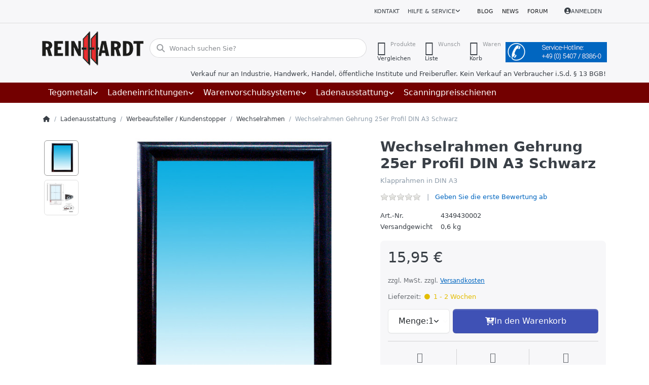

--- FILE ---
content_type: text/html; charset=utf-8
request_url: https://reinhardt-ladenbau.de/wechselrahmen-gehrung-25er-profil-din-a3-schwarz/
body_size: 294670
content:
<!DOCTYPE html>
<html data-pnotify-firstpos1="0" lang="de" dir="ltr">
<head>
    <meta charset="utf-8" />
    <meta name="viewport" content="width=device-width, initial-scale=1.0" />
    <meta name="HandheldFriendly" content="true" />
    <meta name="description" content="Wechselrahmen in  schwarz und  in 6 verschiedenen  Größen mit Ecken auf Gehrung geschnitten von Reinhardt GmbH, Wallenhorst" />
    <meta name="keywords" content="wechselrahmen,klapprahmen,posterrahmen,displays,klapprahmen,posterrahmen,aludisplays,klemmrahmen,bilderrahmen,Gehrung,wechserahmen,Klappprofil,Bilderaufhängung,Posterhalterungen,Werbetafel,Wandplakatrahmen,Holzwechselrahmen,Wechselrahmenholz,RAL 9005,RAL3020,RAL9003,chrom,Goldeloxiert,Schwarz,Rot,Weiß,schwarzeloxiert,goldeloxiert, stahloptik" />
    <meta name="generator" content="Smartstore 6.2.0.0" />
    <meta property="sm:root" content="/" />
    <meta name='__rvt' content='CfDJ8CfMsQJo8vpOh8q1G-GCofBLib9t4BwQKprZ8cdTEoqbDAh591H3TQJPUuJXY-mD9YWl-x5ojmCyTxvC4eBOD-wxFMTOTe0nIH3vAGnF8yHDiN6r7nscIC1G85K02RRwymi_EQVf4T4NFzq1Mo1Whck' />

    <meta name='accept-language' content='de-DE'/><title itemprop="name">Klapprahmen mit 25 mm Profil  in schwarz und in 6 verschiedenen Größen mit Ecken auf Gehrung geschnitten von Reinhardt GmbH, Wallenhorst. Reinhardt Ladenbau Tegometall-Service Center Wallenhorst</title>

    


    <script>
    try {
        if (typeof navigator === 'undefined') navigator = {};
        const html = document.documentElement;
        const classList = html.classList;
        if (/Edge\/\d+/.test(navigator.userAgent)) { classList.add('edge'); }
        else if ('mozMatchesSelector' in html) { classList.add('moz'); }
        else if (/iPad|iPhone|iPod/.test(navigator.userAgent) && !window.MSStream) { classList.add('ios'); }
        else if ('webkitMatchesSelector' in html) { classList.add('wkit'); }
        else if (/constructor/i.test(window.HTMLElement)) { classList.add('safari'); };
        classList.add((this.top === this.window ? 'not-' : '') + 'framed');
    } catch (e) { }
</script>
    

    
    
    <link as="font" rel="preload" href="/lib/fa6/webfonts/fa-solid-900.woff2" crossorigin />
    <link as="font" rel="preload" href="/lib/fa6/webfonts/fa-regular-400.woff2" crossorigin />
    
    
        <link rel="stylesheet" href="/lib/fa6/css/all.min.css" crossorigin />
    


    
        <link href="/bundle/css/site-common.css?v=r7oApy1-c6DpFjFNk27dk1bP0zg" rel="stylesheet" type="text/css" />
    
    <link href="/themes/ladenbau/theme.css?v=Jlo1Rk6qgM4ZjuT4NtPX_DgKTmk" rel="stylesheet" type="text/css" />


    
        <script src="/bundle/js/jquery.js?v=8_RozPc1R2yH47SeJ06zdSqIRgc"></script>
    <script data-origin="client-res">
	window.Res = {
"Common.Notification": "Benachrichtigung","Common.Close": "Schließen","Common.On": "An","Common.OK": "OK","Common.Cancel": "Abbrechen","Common.Off": "Aus","Common.Exit": "Beenden","Common.CtrlKey": "Strg","Common.ShiftKey": "Umschalt","Common.AltKey": "Alt","Common.DelKey": "Entf","Common.Done": "Erledigt","Common.Failed": "Fehlgeschlagen","Common.EnterKey": "Eingabe","Common.EscKey": "Esc","Common.DontAskAgain": "Nicht mehr fragen","Common.DontShowAgain": "Nicht mehr anzeigen","Common.MoveUp": "Nach oben","Common.MoveDown": "Nach unten","Common.CopyToClipboard": "In die Zwischenablage kopieren","Common.CopyToClipboard.Failed": "Kopieren ist fehlgeschlagen.","Common.CopyToClipboard.Succeeded": "Kopiert!","Products.Longdesc.More": "Mehr anzeigen","Products.Longdesc.Less": "Weniger anzeigen","Aria.Label.ShowPassword": "Passwort anzeigen","Aria.Label.HidePassword": "Passwort verbergen","Jquery.Validate.Email": "Bitte geben Sie eine gültige E-Mail-Adresse ein.","Jquery.Validate.Required": "Diese Angabe ist erforderlich.","Jquery.Validate.Remote": "Bitte korrigieren Sie dieses Feld.","Jquery.Validate.Url": "Bitte geben Sie eine gültige URL ein.","Jquery.Validate.Date": "Bitte geben Sie ein gültiges Datum ein.","Jquery.Validate.DateISO": "Bitte geben Sie ein gültiges Datum (nach ISO) ein.","Jquery.Validate.Number": "Bitte geben Sie eine gültige Nummer ein.","Jquery.Validate.Digits": "Bitte geben Sie nur Ziffern ein.","Jquery.Validate.Creditcard": "Bitte geben Sie eine gültige Kreditkartennummer ein.","Jquery.Validate.Equalto": "Wiederholen Sie bitte die Eingabe.","Jquery.Validate.Maxlength": "Bitte geben Sie nicht mehr als {0} Zeichen ein.","Jquery.Validate.Minlength": "Bitte geben Sie mindestens {0} Zeichen ein.","Jquery.Validate.Rangelength": "Die Länge der Eingabe darf minimal {0} und maximal {1} Zeichen lang sein.","jquery.Validate.Range": "Bitte geben Sie einen Wert zwischen {0} und {1} ein.","Jquery.Validate.Max": "Bitte geben Sie einen Wert kleiner oder gleich {0} ein.","Jquery.Validate.Min": "Bitte geben Sie einen Wert größer oder gleich {0} ein.","Admin.Common.AreYouSure": "Sind Sie sicher?","Admin.Common.AskToProceed": "Möchten Sie fortfahren?","FileUploader.Dropzone.Message": "Zum Hochladen Dateien hier ablegen oder klicken","FileUploader.Dropzone.DictDefaultMessage": "Dateien zum Hochladen hier ablegen","FileUploader.Dropzone.DictFallbackMessage": "Ihr Browser unterstützt keine Datei-Uploads per Drag\'n\'Drop.","FileUploader.Dropzone.DictFallbackText": "Bitte benutzen Sie das untenstehende Formular, um Ihre Dateien wie in längst vergangenen Zeiten hochzuladen.","FileUploader.Dropzone.DictFileTooBig": "Die Datei ist zu groß ({{filesize}}MB). Maximale Dateigröße: {{maxFilesize}}MB.","FileUploader.Dropzone.DictInvalidFileType": "Dateien dieses Typs können nicht hochgeladen werden.","FileUploader.Dropzone.DictResponseError": "Der Server gab die Antwort {{statusCode}} zurück.","FileUploader.Dropzone.DictCancelUpload": "Upload abbrechen","FileUploader.Dropzone.DictUploadCanceled": "Upload abgebrochen.","FileUploader.Dropzone.DictCancelUploadConfirmation": "Sind Sie sicher, dass Sie den Upload abbrechen wollen?","FileUploader.Dropzone.DictRemoveFile": "Datei entfernen","FileUploader.Dropzone.DictMaxFilesExceeded": "Sie können keine weiteren Dateien hochladen.","FileUploader.StatusWindow.Uploading.File": "Datei wird hochgeladen","FileUploader.StatusWindow.Uploading.Files": "Dateien werden hochgeladen","FileUploader.StatusWindow.Complete.File": "Upload abgeschlossen","FileUploader.StatusWindow.Complete.Files": "Uploads abgeschlossen","FileUploader.StatusWindow.Canceled.File": "Upload abgebrochen","FileUploader.StatusWindow.Canceled.Files": "Uploads abgebrochen",    };

    window.ClientId = "88893146-0774-4cda-a96b-1b07f41e7136";
</script>

    <link rel="canonical" href="https://reinhardt-ladenbau.de/wechselrahmen-gehrung-25er-profil-din-a3-schwarz/" />
    <link href='https://reinhardt-ladenbau.de/blog/rss/' rel='alternate' type='application/rss+xml' title='Reinhardt Ladenbau GmbH - Blog' /><link href='https://reinhardt-ladenbau.de/news/rss/' rel='alternate' type='application/rss+xml' title='Reinhardt Ladenbau GmbH - News' /><link as="image" rel="preload" href="//reinhardt-ladenbau.de/media/15673/content/15673.png" />
    <script src="/Modules/Smartstore.Google.Analytics/js/google-analytics.utils.js"></script>
<!--Google code for Analytics tracking--><script async src='https://www.googletagmanager.com/gtag/js?id=G-YCE1L96C5Q'></script><script>var gaProperty='G-YCE1L96C5Q';var disableStr='ga-disable-'+gaProperty;if(document.cookie.indexOf(disableStr+'=true')>-1){window[disableStr]=true;}
function gaOptout(){document.cookie=disableStr+'=true; expires=Thu, 31 Dec 2099 23:59:59 UTC; path=/';window[disableStr]=true;alert("Das Tracking ist jetzt deaktiviert");}
window.dataLayer=window.dataLayer||[];function gtag(){window.dataLayer.push(arguments);}
gtag('js',new Date());gtag('consent','default',{'ad_storage':'granted','analytics_storage':'granted',});gtag('config','G-YCE1L96C5Q',{'anonymize_ip':true});gtag('config','GA_MEASUREMENT_ID',{'user_id':'88893146-0774-4cda-a96b-1b07f41e7136'});let pdItem={entity_id:4668,item_id:'4349430002',item_name:'Wechselrahmen Gehrung 25er Profil DIN A3 Schwarz',currency:'EUR',discount:'',index:0,item_category:'Ladenausstattung',item_category2:'Werbeaufsteller / Kundenstopper',item_category3:'Wechselrahmen',price:15.95,};let list={item_list_name:'product-detail',items:[pdItem]}
window.gaListDataStore.push(list);gtag('event','view_item',{currency:'EUR',value:15.95,items:[pdItem]});</script><script data-origin='globalization'>document.addEventListener('DOMContentLoaded', function () { if (Smartstore.globalization) { Smartstore.globalization.culture = {"name":"de-DE","englishName":"German (Germany)","nativeName":"Deutsch (Deutschland)","isRTL":false,"language":"de","numberFormat":{",":".",".":",","pattern":[1],"decimals":2,"groupSizes":[3],"+":"+","-":"-","NaN":"NaN","negativeInfinity":"-∞","positiveInfinity":"∞","percent":{",":".",".":",","pattern":[0,0],"decimals":2,"groupSizes":[3],"symbol":"%"},"currency":{",":".",".":",","pattern":[8,3],"decimals":2,"groupSizes":[3],"symbol":"€"}},"dateTimeFormat":{"calendarName":"Gregorianischer Kalender","/":".",":":":","firstDay":1,"twoDigitYearMax":2029,"AM":null,"PM":null,"days":{"names":["Sonntag","Montag","Dienstag","Mittwoch","Donnerstag","Freitag","Samstag"],"namesAbbr":["So","Mo","Di","Mi","Do","Fr","Sa"],"namesShort":["S","M","D","M","D","F","S"]},"months":{"names":["Januar","Februar","März","April","Mai","Juni","Juli","August","September","Oktober","November","Dezember",""],"namesAbbr":["Jan.","Feb.","März","Apr.","Mai","Juni","Juli","Aug.","Sept.","Okt.","Nov.","Dez.",""]},"patterns":{"d":"dd.MM.yyyy","D":"dddd, d. MMMM yyyy","t":"HH:mm","T":"HH:mm:ss","g":"dd.MM.yyyy HH:mm","G":"dd.MM.yyyy HH:mm:ss","f":"dddd, d. MMMM yyyy HH:mm:ss","F":"dddd, d. MMMM yyyy HH:mm:ss","M":"d. MMMM","Y":"MMMM yyyy","u":"yyyy'-'MM'-'dd HH':'mm':'ss'Z'"}}}; }; });</script><meta property='sm:pagedata' content='{"type":"category","id":"113","menuItemId":1,"entityId":113,"parentId":111}' />
    <meta property='og:site_name' content='Reinhardt Ladenbau GmbH' />
    <meta property='og:site' content='https://reinhardt-ladenbau.de/' />
    <meta property='og:url' content='https://reinhardt-ladenbau.de/wechselrahmen-gehrung-25er-profil-din-a3-schwarz/' />
    <meta property='og:type' content='product' />
    <meta property='og:title' content='Wechselrahmen Gehrung 25er Profil DIN A3 Schwarz' />
    <meta property='twitter:card' content='summary' />
    <meta property='twitter:title' content='Wechselrahmen Gehrung 25er Profil DIN A3 Schwarz' />

        <meta property='og:description' content='Klapprahmen in DIN A3' />
        <meta property='twitter:description' content='Klapprahmen in DIN A3' />

        <meta property='og:image' content='https://reinhardt-ladenbau.de/media/16167/catalog/wechselrahmen-gehrung-25er-profil-din-a3-schwarz.jpg' />
        <meta property='og:image:type' content='image/jpeg' />
        <meta property='twitter:image' content='https://reinhardt-ladenbau.de/media/16167/catalog/wechselrahmen-gehrung-25er-profil-din-a3-schwarz.jpg' />
            <meta property='og:image:alt' content='Bild von Wechselrahmen Gehrung 25er Profil DIN A3 Schwarz' />
            <meta property='twitter:image:alt' content='Bild von Wechselrahmen Gehrung 25er Profil DIN A3 Schwarz' />
            <meta property='og:image:width' content='800' />
            <meta property='og:image:height' content='800' />


    
    
<meta name='robots' content='index, follow' />

    <script src="/js/smartstore.globalization.adapter.js"></script>

    

    <link rel="shortcut icon" href='//reinhardt-ladenbau.de/media/17547/content/favicon.ico?v=6.2' />

    <!-- png icons -->
        <link rel="icon" type="image/png" sizes="16x16" href="//reinhardt-ladenbau.de/media/17548/content/android-icon-192x192.png?size=16" />
        <link rel="icon" type="image/png" sizes="32x32" href="//reinhardt-ladenbau.de/media/17548/content/android-icon-192x192.png?size=32" />
        <link rel="icon" type="image/png" sizes="96x96" href="//reinhardt-ladenbau.de/media/17548/content/android-icon-192x192.png?size=96" />
        <link rel="icon" type="image/png" sizes="196x196" href="//reinhardt-ladenbau.de/media/17548/content/android-icon-192x192.png?size=196" />


    <!-- Apple touch icons -->
        <link rel="icon" type="image/png" sizes="57x57" href="//reinhardt-ladenbau.de/media/17549/content/apple-icon-180x180.png?size=57" />
        <link rel="icon" type="image/png" sizes="60x60" href="//reinhardt-ladenbau.de/media/17549/content/apple-icon-180x180.png?size=60" />
        <link rel="icon" type="image/png" sizes="72x72" href="//reinhardt-ladenbau.de/media/17549/content/apple-icon-180x180.png?size=72" />
        <link rel="icon" type="image/png" sizes="76x76" href="//reinhardt-ladenbau.de/media/17549/content/apple-icon-180x180.png?size=76" />
        <link rel="icon" type="image/png" sizes="114x114" href="//reinhardt-ladenbau.de/media/17549/content/apple-icon-180x180.png?size=114" />
        <link rel="icon" type="image/png" sizes="120x120" href="//reinhardt-ladenbau.de/media/17549/content/apple-icon-180x180.png?size=120" />
        <link rel="icon" type="image/png" sizes="144x144" href="//reinhardt-ladenbau.de/media/17549/content/apple-icon-180x180.png?size=144" />
        <link rel="icon" type="image/png" sizes="152x152" href="//reinhardt-ladenbau.de/media/17549/content/apple-icon-180x180.png?size=152" />
        <link rel="icon" type="image/png" sizes="180x180" href="//reinhardt-ladenbau.de/media/17549/content/apple-icon-180x180.png?size=180" />

    <!-- Microsoft tiles -->
    <meta name="msapplication-TileImage" content="//reinhardt-ladenbau.de/media/17550/content/ms-icon-310x310.png?size=144">
    <meta name="msapplication-config" content="/browserconfig.xml" />

</head>

<body class="lyt-cols-1" id="rl_shop">
    
    

<a href="#content-center" id="skip-to-content" class="btn btn-primary btn-lg rounded-pill">
    Zum Hauptinhalt springen
</a>

<div id="page">
    <div class="canvas-blocker canvas-slidable"></div>

    <div class="page-main canvas-slidable">

        <header id="header">
            <div class="menubar-section d-none d-lg-block menubar-light">
                <div class="container menubar-container">
                    



<nav class="menubar navbar navbar-slide">

    <div class="menubar-group ml-0">
    </div>

    <div class="menubar-group ml-auto">
        

            <a class="menubar-link" href="/contactus/">Kontakt</a>

        


<div class="cms-menu cms-menu-dropdown" data-menu-name="helpandservice">
    <div class="dropdown">
        <a id="helpandservice-opener" data-toggle="dropdown" aria-haspopup="listbox" aria-expanded="false" href="#" rel="nofollow" class="menubar-link">
            <span>Hilfe &amp; Service</span>
            <i class="fal fa-angle-down menubar-caret"></i>
        </a>
        <div class="dropdown-menu" aria-labelledby="helpandservice-opener" role="listbox" aria-hidden="true">
                <a href="/newproducts/" role="option" class="dropdown-item menu-link">
                    <span>Neu eingetroffen</span>
                </a>
                <a href="/manufacturer/all/" role="option" class="dropdown-item menu-link">
                    <span>Alle Marken</span>
                </a>
                <a href="/recentlyviewedproducts/" role="option" class="dropdown-item menu-link">
                    <span>Zuletzt angesehen</span>
                </a>
                <a href="/compareproducts/" role="option" class="dropdown-item menu-link">
                    <span>Produktliste vergleichen</span>
                </a>
                        <div class="dropdown-divider"></div>
                <a href="/aboutus/" role="option" class="dropdown-item menu-link">
                    <span>Über uns</span>
                </a>
                <a href="/disclaimer/" role="option" class="dropdown-item menu-link">
                    <span>Rechtliche Informationen</span>
                </a>
                <a href="/shippinginfo/" role="option" class="dropdown-item menu-link">
                    <span>Versandkosten</span>
                </a>
                <a href="/conditionsofuse/" role="option" class="dropdown-item menu-link">
                    <span>AGB</span>
                </a>
        </div>
    </div>
</div>



    </div>

    <div class="menubar-group menubar-group--special">

        <a class='menubar-link' href='/blog/'>Blog</a><a class='menubar-link' href='/news/'>News</a><a class='menubar-link' href='/boards/'>Forum</a>
        
    </div>

    <div id="menubar-my-account" class="menubar-group">
        <div class="dropdown">
            <a class="menubar-link" aria-haspopup="true" aria-expanded="false" href="/login/?returnUrl=%2Fwechselrahmen-gehrung-25er-profil-din-a3-schwarz%2F" rel="nofollow">
                <i class="fal fa-user-circle menubar-icon"></i>

                    <span>Anmelden</span>
            </a>

        </div>
        
    </div>

    

</nav>


                </div>
            </div>
            <div class="shopbar-section shopbar-light">
                <div class="container shopbar-container">
                    
<div class="shopbar">
    <div class="shopbar-col-group shopbar-col-group-brand">
        <div class="shopbar-col shop-logo">
            
<a class="brand" href="/">
        
        <img src='//reinhardt-ladenbau.de/media/15673/content/15673.png' alt="Reinhardt Ladenbau GmbH" title="Reinhardt Ladenbau GmbH" class="img-fluid" width="200" height="67" />
</a>

        </div>
        <div class="shopbar-col shopbar-search">
            
                


<form action="/search/" class="instasearch-form has-icon" method="get" role="search">
    <span id="instasearch-desc-search-search" class="sr-only">
        Geben Sie einen Suchbegriff ein. Während Sie tippen, erscheinen automatisch erste Ergebnisse. Drücken Sie die Eingabetaste, um alle Ergebnisse aufzurufen.
    </span>
    <input type="search" class="instasearch-term form-control text-truncate" name="q" placeholder="Wonach suchen Sie?" aria-label="Wonach suchen Sie?" aria-describedby="instasearch-desc-search-search" data-instasearch="true" data-minlength="3" data-showthumbs="false" data-url="/instantsearch/" data-origin="Search/Search" autocomplete="off" />

    <div class="instasearch-addon d-flex align-items-center justify-content-center">
        <button type="button" class="instasearch-clear input-clear" aria-label="Suchbegriff löschen">
            <i class="fa fa-xmark"></i>
        </button>
    </div>
    <span class="input-group-icon instasearch-icon">
        <button type="submit" class="instasearch-submit input-clear bg-transparent" tabindex="-1" aria-hidden="true">
            <i class="fa fa-magnifying-glass"></i>
        </button>
    </span>
    <div class="instasearch-drop">
        <div class="instasearch-drop-body clearfix"></div>
    </div>

    
</form>
            
        </div>
    </div>

    <div class="shopbar-col-group shopbar-col-group-tools">
        

<div class="shopbar-col shopbar-tools" data-summary-href="/shoppingcart/cartsummary/?cart=True&amp;wishlist=True&amp;compare=True" style="--sb-tool-padding-x: 0.25rem">

    <div class="shopbar-tool d-lg-none" id="shopbar-menu">
        <a id="offcanvas-menu-opener" class="shopbar-button" href="#" data-placement="start" data-target="#offcanvas-menu" aria-controls="offcanvas-menu" aria-expanded="false" data-autohide="true" data-disablescrolling="true" data-fullscreen="false" data-toggle="offcanvas">
            <span class="shopbar-button-icon" aria-hidden="true">
                <i class="icm icm-menu"></i>
            </span>
            <span class="shopbar-button-label-sm">
                Menü
            </span>
        </a>
    </div>

    

    <div class="shopbar-tool d-lg-none" id="shopbar-user">
        <a class="shopbar-button" href="/login/">
            <span class="shopbar-button-icon" aria-hidden="true">
                <i class="icm icm-user"></i>
            </span>
            <span class="shopbar-button-label-sm">
                Anmelden
            </span>
        </a>
    </div>

    <div class="shopbar-tool" id="shopbar-compare" data-target="#compare-tab">
        <a data-summary-href="/shoppingcart/cartsummary/?compare=True" aria-controls="offcanvas-cart" aria-expanded="false" class="shopbar-button navbar-toggler" data-autohide="true" data-disablescrolling="true" data-fullscreen="false" data-placement="end" data-target="#offcanvas-cart" data-toggle="offcanvas" href="/compareproducts/">
            <span class="shopbar-button-icon" aria-hidden="true">
                <i class="icm icm-repeat"></i>
                <span class='badge badge-pill badge-counter badge-counter-ring label-cart-amount badge-warning' data-bind-to="CompareItemsCount" style="display: none">
                    0
                </span>
            </span>
            <span class="shopbar-button-label" aria-label="Vergleichen">
                <span>Produkte</span><br />
                <strong>Vergleichen</strong>
            </span>
            <span class="shopbar-button-label-sm">
                Vergleichen
            </span>
        </a>
    </div>

    <div class="shopbar-tool" id="shopbar-wishlist" data-target="#wishlist-tab">
        <a data-summary-href="/shoppingcart/cartsummary/?wishlist=True" aria-controls="offcanvas-cart" aria-expanded="false" class="shopbar-button navbar-toggler" data-autohide="true" data-disablescrolling="true" data-fullscreen="false" data-placement="end" data-target="#offcanvas-cart" data-toggle="offcanvas" href="/wishlist/">
            <span class="shopbar-button-icon" aria-hidden="true">
                <i class="icm icm-heart"></i>
                <span class='badge badge-pill badge-counter badge-counter-ring label-cart-amount badge-warning' data-bind-to="WishlistItemsCount" style="display: none">
                    0
                </span>
            </span>
            <span class="shopbar-button-label" aria-label="Wunschliste">
                <span>Wunsch</span><br />
                <strong>Liste</strong>
            </span>
            <span class="shopbar-button-label-sm">
                Wunschliste
            </span>
        </a>
    </div>

    <div class="shopbar-tool" id="shopbar-cart" data-target="#cart-tab">
        <a data-summary-href="/shoppingcart/cartsummary/?cart=True" aria-controls="offcanvas-cart" aria-expanded="false" class="shopbar-button navbar-toggler" data-autohide="true" data-disablescrolling="true" data-fullscreen="false" data-placement="end" data-target="#offcanvas-cart" data-toggle="offcanvas" href="/cart/">
            <span class="shopbar-button-icon" aria-hidden="true">
                <i class="icm icm-bag"></i>
                <span class='badge badge-pill badge-counter badge-counter-ring label-cart-amount badge-warning' data-bind-to="CartItemsCount" style="display: none">
                    0
                </span>
            </span>
            <span class="shopbar-button-label" aria-label="Warenkorb">
                <span>Waren</span><br />
                <strong>Korb</strong>
            </span>
            <span class="shopbar-button-label-sm">
                Warenkorb
            </span>
        </a>
    </div>

    


<div class="block topic-widget topic-widget-Service-Hotline">
    

    <div class="block-body">
        

        
            <p><img alt="" src="/Media/Default/Uploaded/service-hotline_feld_blau.jpg" style="max-width: 100%; height: auto; !important" />
</p>

        
    </div>
</div>
</div>




    </div>
</div>

<div class="container">
    <div class="row">
        <div class="business-hint col-12">
            Verkauf nur an Industrie, Handwerk, Handel, öffentliche Institute und Freiberufler. Kein Verkauf an Verbraucher i.S.d. § 13 BGB!
        </div>
    </div>
</div>

                </div>
            </div>
            <div class="megamenu-section d-none d-lg-block">
                <nav class="navbar navbar-inverse" aria-label="Hauptnavigation">
                    <div class="container megamenu-container">
                        



<div class="mainmenu megamenu megamenu-blend--next">
    



<div class="cms-menu cms-menu-navbar" data-menu-name="main">
    <div class="megamenu-nav megamenu-nav--prev alpha">
        <a href="#" class="megamenu-nav-btn btn btn-clear-dark btn-icon btn-sm" tabindex="-1" aria-hidden="true">
            <i class="far fa-chevron-left megamenu-nav-btn-icon"></i>
        </a>
    </div>

    <ul class="navbar-nav nav flex-row flex-nowrap" id="menu-main" role="menubar">

            <li id="main-nav-item-678354" data-id="678354" role="none" class="nav-item dropdown-submenu">
                <a id="main-nav-item-link-678354" href="/tegometall/" aria-controls="dropdown-menu-678354" aria-expanded="false" aria-haspopup="menu" class="nav-link menu-link dropdown-toggle" data-target="#dropdown-menu-678354" role="menuitem" tabindex="0">
                    <span>Tegometall</span>
                </a>
            </li>
            <li id="main-nav-item-678385" data-id="678385" role="none" class="nav-item dropdown-submenu">
                <a id="main-nav-item-link-678385" href="/ladeneinrichtungen/" aria-controls="dropdown-menu-678385" aria-expanded="false" aria-haspopup="menu" class="nav-link menu-link dropdown-toggle" data-target="#dropdown-menu-678385" role="menuitem" tabindex="-1">
                    <span>Ladeneinrichtungen</span>
                </a>
            </li>
            <li id="main-nav-item-678430" data-id="678430" role="none" class="nav-item dropdown-submenu">
                <a id="main-nav-item-link-678430" href="/warenvorschubsysteme-vorschubsysteme/" aria-controls="dropdown-menu-678430" aria-expanded="false" aria-haspopup="menu" class="nav-link menu-link dropdown-toggle" data-target="#dropdown-menu-678430" role="menuitem" tabindex="-1">
                    <span>Warenvorschubsysteme</span>
                </a>
            </li>
            <li id="main-nav-item-678480" data-id="678480" role="none" class="nav-item dropdown-submenu expanded">
                <a id="main-nav-item-link-678480" href="/ladenausstattung/" aria-controls="dropdown-menu-678480" aria-expanded="false" aria-haspopup="menu" class="nav-link menu-link dropdown-toggle" data-target="#dropdown-menu-678480" role="menuitem" tabindex="-1">
                    <span>Ladenausstattung</span>
                </a>
            </li>
            <li id="main-nav-item-678595" data-id="678595" role="none" class="nav-item">
                <a id="main-nav-item-link-678595" href="/scanningpreisschienen/" class="nav-link menu-link" role="menuitem" tabindex="-1">
                    <span>Scanningpreisschienen</span>
                </a>
            </li>

        
    </ul>

    <div class="megamenu-nav megamenu-nav--next omega">
        <a href="#" class="megamenu-nav-btn btn btn-clear-dark btn-icon btn-sm" tabindex="-1" aria-hidden="true">
            <i class="far fa-chevron-right megamenu-nav-btn-icon"></i>
        </a>
    </div>
</div>
</div>

<div class="megamenu-dropdown-container container" style="--mm-drop-min-height: 370px">
        <div id="dropdown-menu-678354"
             data-id="678354"
             data-entity-id="1"
             data-entity-name="Category"
             data-display-rotator="true"
             role="menu"
             aria-labelledby="main-nav-item-link-678354"
             aria-hidden="true">

            <div class="dropdown-menu megamenu-dropdown">
                

                <div class="row megamenu-dropdown-row">
                        <div class="col-md-3 col-sm-6 text-md-center megamenu-col overflow-hidden megamenu-cat-img">
                            <img src="//reinhardt-ladenbau.de/media/15664/catalog/tegometall-1.jpg?size=512" alt="Tegometall" loading="lazy" class="img-fluid xp-2" />
                            <div class="megamenu-cat-img-text" role="note">
                                Das Einrichtungssystem für alle Branchen! In unserem Shop finden Sie alles was Sie für den Aufbau Ihrer Tegometall-Regale benötigen.
                            </div>
                        </div>

                        <div class="col-md-3 col-sm-6 megamenu-col">
                                <div class="megamenu-dropdown-item">
                                        <a href="/saeulen-und-wandschienen/" id="dropdown-heading-678355" data-id="678355" class="megamenu-dropdown-heading" role="menuitem" tabindex="-1">
                                            <span>Säulen und Wandschienen</span>
                                        </a>

                                </div>
                                <div class="megamenu-dropdown-item">
                                        <a href="/fussteile-und-konsolen/" id="dropdown-heading-678356" data-id="678356" class="megamenu-dropdown-heading" role="menuitem" tabindex="-1">
                                            <span>Fußteile und Konsolen</span>
                                        </a>

                                </div>
                                <div class="megamenu-dropdown-item">
                                        <a href="/rueckwaende/" id="dropdown-heading-678357" data-id="678357" class="megamenu-dropdown-heading" role="menuitem" tabindex="-1">
                                            <span>Tegometall Rückwände</span>
                                        </a>

                                </div>
                                <div class="megamenu-dropdown-item">
                                        <a href="/lochplattenhaken-zubehoer/" id="dropdown-heading-678358" data-id="678358" class="megamenu-dropdown-heading" role="menuitem" tabindex="-1">
                                            <span>Lochplattenhaken u. Zubehör</span>
                                        </a>

                                </div>
                                <div class="megamenu-dropdown-item">
                                        <a href="/paneele-rueckwaende-2/" id="dropdown-heading-678359" data-id="678359" class="megamenu-dropdown-heading" role="menuitem" tabindex="-1">
                                            <span>Paneele-Rückwände</span>
                                        </a>

                                </div>
                                <div class="megamenu-dropdown-item">
                                        <a href="/fachboeden-und-zubehoer/" id="dropdown-heading-678360" data-id="678360" class="megamenu-dropdown-heading" role="menuitem" tabindex="-1">
                                            <span>Fachböden und Zubehör</span>
                                        </a>

                                </div>
                                <div class="megamenu-dropdown-item">
                                        <a href="/blenden-und-spezialteile/" id="dropdown-heading-678361" data-id="678361" class="megamenu-dropdown-heading" role="menuitem" tabindex="-1">
                                            <span>Blenden und Zubehör</span>
                                        </a>

                                </div>
                                <div class="megamenu-dropdown-item">
                                        <a href="/regalbeleuchtung-2/" id="dropdown-heading-678362" data-id="678362" class="megamenu-dropdown-heading" role="menuitem" tabindex="-1">
                                            <span>Regalbeleuchtung</span>
                                                <label class="badge badge-danger">Neu im Sortiment!</label>
                                        </a>

        <div class="megamenu-subitems block">
                <span class="megamenu-subitem-wrap">
                    <a href="/regalbeleuchtung-eco/" id="megamenu-subitem-678363" data-id="678363" class="megamenu-subitem focus-inset text-truncate" role="menuitem" tabindex="-1"><span>Regalbeleuchtung ECO</span></a>
                </span>
                <span class="megamenu-subitem-wrap">
                    <a href="/regalbeleuchtung-bd/" id="megamenu-subitem-678364" data-id="678364" class="megamenu-subitem focus-inset text-truncate" role="menuitem" tabindex="-1"><span>Regalbeleuchtung LEDTEC</span></a>
                </span>
                <span class="megamenu-subitem-wrap">
                    <a href="/regalbeleuchtung-dwd/" id="megamenu-subitem-678365" data-id="678365" class="megamenu-subitem focus-inset text-truncate" role="menuitem" tabindex="-1"><span>Regalbeleuchtung DWD</span></a>
                </span>

        </div>
                                </div>
                                <div class="megamenu-dropdown-item">
                                        <a href="/trageschiene-50x20-zubehoer/" id="dropdown-heading-678366" data-id="678366" class="megamenu-dropdown-heading" role="menuitem" tabindex="-1">
                                            <span>Trageschiene 50x20 &#x2B; Zubehör</span>
                                        </a>

                                </div>
                                <div class="megamenu-dropdown-item">
                                        <a href="/zeitschriften-und-grusskartenablagen/" id="dropdown-heading-678367" data-id="678367" class="megamenu-dropdown-heading" role="menuitem" tabindex="-1">
                                            <span>Zeitschriften- und Grußkartenablagen</span>
                                        </a>

                                </div>
                                <div class="megamenu-dropdown-item">
                                        <a href="/spezialteile-textil-schuhe/" id="dropdown-heading-678368" data-id="678368" class="megamenu-dropdown-heading" role="menuitem" tabindex="-1">
                                            <span>Spezialteile Textil u. Schuhe</span>
                                        </a>

                                </div>
                                <div class="megamenu-dropdown-item">
                                        <a href="/spezialteile-elektro-hifi/" id="dropdown-heading-678369" data-id="678369" class="megamenu-dropdown-heading" role="menuitem" tabindex="-1">
                                            <span>Spezialteile Elektro u. HiFi</span>
                                        </a>

                                </div>
                                <div class="megamenu-dropdown-item">
                                        <a href="/stufeneinsaetze/" id="dropdown-heading-678370" data-id="678370" class="megamenu-dropdown-heading" role="menuitem" tabindex="-1">
                                            <span>Stufeneinsätze</span>
                                        </a>

                                </div>
                        </div>
                        <div class="col-md-3 col-sm-6 megamenu-col">
                                <div class="megamenu-dropdown-item">
                                        <a href="/gondelstirnregale/" id="dropdown-heading-678371" data-id="678371" class="megamenu-dropdown-heading" role="menuitem" tabindex="-1">
                                            <span>Gondelstirnregale</span>
                                        </a>

                                </div>
                                <div class="megamenu-dropdown-item">
                                        <a href="/drahtwaren/" id="dropdown-heading-678372" data-id="678372" class="megamenu-dropdown-heading" role="menuitem" tabindex="-1">
                                            <span>Drahtwaren</span>
                                        </a>

                                </div>
                                <div class="megamenu-dropdown-item">
                                        <a href="/vitrinen-u-holzteile/" id="dropdown-heading-678373" data-id="678373" class="megamenu-dropdown-heading" role="menuitem" tabindex="-1">
                                            <span>Vitrinen u. Holzteile</span>
                                        </a>

                                </div>
                                <div class="megamenu-dropdown-item">
                                        <a href="/obstregale-tegometall/" id="dropdown-heading-678374" data-id="678374" class="megamenu-dropdown-heading" role="menuitem" tabindex="-1">
                                            <span>Obstregale</span>
                                        </a>

                                </div>
                                <div class="megamenu-dropdown-item">
                                        <a href="/grossmarktregale/" id="dropdown-heading-678375" data-id="678375" class="megamenu-dropdown-heading" role="menuitem" tabindex="-1">
                                            <span>Großmarktregale</span>
                                        </a>

                                </div>
                                <div class="megamenu-dropdown-item">
                                        <a href="/lagertechnik/" id="dropdown-heading-678376" data-id="678376" class="megamenu-dropdown-heading" role="menuitem" tabindex="-1">
                                            <span>Lagertechnik</span>
                                        </a>

        <div class="megamenu-subitems block">
                <span class="megamenu-subitem-wrap">
                    <a href="/staender/" id="megamenu-subitem-678377" data-id="678377" class="megamenu-subitem focus-inset text-truncate" role="menuitem" tabindex="-1"><span>Ständer</span></a>
                </span>
                <span class="megamenu-subitem-wrap">
                    <a href="/traversen/" id="megamenu-subitem-678378" data-id="678378" class="megamenu-subitem focus-inset text-truncate" role="menuitem" tabindex="-1"><span>Traversen</span></a>
                </span>
                <span class="megamenu-subitem-wrap">
                    <a href="/tiefenstege/" id="megamenu-subitem-678379" data-id="678379" class="megamenu-subitem focus-inset text-truncate" role="menuitem" tabindex="-1"><span>Tiefenstege</span></a>
                </span>
                <span class="megamenu-subitem-wrap">
                    <a href="/sicherheitszubehoer/" id="megamenu-subitem-678380" data-id="678380" class="megamenu-subitem focus-inset text-truncate" role="menuitem" tabindex="-1"><span>Zubehör u. Sicherheit</span></a>
                </span>
                <span class="megamenu-subitem-wrap">
                    <a href="/integrierungsregale/" id="megamenu-subitem-678381" data-id="678381" class="megamenu-subitem focus-inset text-truncate" role="menuitem" tabindex="-1"><span>Integrierungsregale</span></a>
                </span>
                <span class="megamenu-subitem-wrap">
                    <a href="/plattenregale/" id="megamenu-subitem-678382" data-id="678382" class="megamenu-subitem focus-inset text-truncate" role="menuitem" tabindex="-1"><span>Plattenregale</span></a>
                </span>
                <span class="megamenu-subitem-wrap">
                    <a href="/schraegregale/" id="megamenu-subitem-678383" data-id="678383" class="megamenu-subitem focus-inset text-truncate" role="menuitem" tabindex="-1"><span>Schrägregale</span></a>
                </span>
                <span class="megamenu-subitem-wrap">
                    <a href="/gartencenterprogramm/" id="megamenu-subitem-678384" data-id="678384" class="megamenu-subitem focus-inset text-truncate" role="menuitem" tabindex="-1"><span>Gartencenterprogramm</span></a>
                </span>

        </div>
                                </div>
                        </div>

                        <div class="col-md-3 col-sm-6 megamenu-col overflow-hidden">
                            <div class="rotator-container mx-1 rotator-678354">
                                <div class="rotator-heading text-center">
                                    <h4>Topseller</h4>
                                </div>
                                <div class="rotator-content">
                                    <div class="placeholder"></div>
                                </div>
                            </div>
                        </div>
                </div>

                

                

            </div>

        </div>
        <div id="dropdown-menu-678385"
             data-id="678385"
             data-entity-id="12"
             data-entity-name="Category"
             data-display-rotator="false"
             role="menu"
             aria-labelledby="main-nav-item-link-678385"
             aria-hidden="true">

            <div class="dropdown-menu megamenu-dropdown">
                

                <div class="row megamenu-dropdown-row">

                        <div class="col-md-3 col-sm-6 megamenu-col">
                                <div class="megamenu-dropdown-item">
                                        <a href="/kioskeinrichtungen-kioskregale-ladenbau-kiosk/" id="dropdown-heading-678386" data-id="678386" class="megamenu-dropdown-heading" role="menuitem" tabindex="-1">
                                            <span>Kioskeinrichtungen</span>
                                                <label class="badge badge-warning">Kioskeinrichtungen zu Spitzenpreisen</label>
                                        </a>

        <div class="megamenu-subitems block">
                <span class="megamenu-subitem-wrap">
                    <a href="/kiosktresen/" id="megamenu-subitem-678387" data-id="678387" class="megamenu-subitem focus-inset text-truncate" role="menuitem" tabindex="-1"><span>Kiosktresen</span></a>
                </span>
                <span class="megamenu-subitem-wrap">
                    <a href="/zigarettenregale/" id="megamenu-subitem-678388" data-id="678388" class="megamenu-subitem focus-inset text-truncate" role="menuitem" tabindex="-1"><span>Zigarettenregale</span></a>
                </span>
                <span class="megamenu-subitem-wrap">
                    <a href="/zeitschriftenregale/" id="megamenu-subitem-678389" data-id="678389" class="megamenu-subitem focus-inset text-truncate" role="menuitem" tabindex="-1"><span>Zeitschriftenregale</span></a>
                </span>
                <span class="megamenu-subitem-wrap">
                    <a href="/wandregale/" id="megamenu-subitem-678390" data-id="678390" class="megamenu-subitem focus-inset text-truncate" role="menuitem" tabindex="-1"><span>Wandregale</span></a>
                </span>
                <span class="megamenu-subitem-wrap">
                    <a href="/gondelregale/" id="megamenu-subitem-678391" data-id="678391" class="megamenu-subitem focus-inset text-truncate" role="menuitem" tabindex="-1"><span>Gondelregale</span></a>
                </span>
                <span class="megamenu-subitem-wrap">
                    <a href="/kuehlschraenke/" id="megamenu-subitem-678392" data-id="678392" class="megamenu-subitem focus-inset text-truncate" role="menuitem" tabindex="-1"><span>Kühlschränke</span></a>
                </span>

        </div>
                                </div>
                                <div class="megamenu-dropdown-item">
                                        <a href="/solid-york-gittersysteme/" id="dropdown-heading-678393" data-id="678393" class="megamenu-dropdown-heading" role="menuitem" tabindex="-1">
                                            <span>Solid York</span>
                                                <label class="badge badge-primary">Regale mit Gitterrückwänden</label>
                                        </a>

                                </div>
                                <div class="megamenu-dropdown-item">
                                        <a href="/backshops/" id="dropdown-heading-678394" data-id="678394" class="megamenu-dropdown-heading" role="menuitem" tabindex="-1">
                                            <span>Backshopeinrichtungen</span>
                                        </a>

                                </div>
                                <div class="megamenu-dropdown-item">
                                        <a href="/spacewall-lamellenwaende-zubehoer/" id="dropdown-heading-678395" data-id="678395" class="megamenu-dropdown-heading" role="menuitem" tabindex="-1">
                                            <span>Lamellenwände &amp; Zubehör</span>
                                                <label class="badge badge-danger">Spacewall Lamellenwände</label>
                                        </a>

        <div class="megamenu-subitems block">
                <span class="megamenu-subitem-wrap">
                    <a href="/lamellenwaende/" id="megamenu-subitem-678396" data-id="678396" class="megamenu-subitem focus-inset text-truncate" role="menuitem" tabindex="-1"><span>Lamellenwände</span></a>
                </span>
                <span class="megamenu-subitem-wrap">
                    <a href="/bodentraeger/" id="megamenu-subitem-678397" data-id="678397" class="megamenu-subitem focus-inset text-truncate" role="menuitem" tabindex="-1"><span>Bodenträger</span></a>
                </span>
                <span class="megamenu-subitem-wrap">
                    <a href="/warentraeger-aus-metall/" id="megamenu-subitem-678398" data-id="678398" class="megamenu-subitem focus-inset text-truncate" role="menuitem" tabindex="-1"><span>Warenträger aus Metall</span></a>
                </span>
                <span class="megamenu-subitem-wrap">
                    <a href="/warentraeger-aus-kunststoff/" id="megamenu-subitem-678399" data-id="678399" class="megamenu-subitem focus-inset text-truncate" role="menuitem" tabindex="-1"><span>Warenträger aus Kunststoff</span></a>
                </span>
                <span class="megamenu-subitem-wrap">
                    <a href="/warentraeger-mattchrom/" id="megamenu-subitem-678400" data-id="678400" class="megamenu-subitem focus-inset text-truncate" role="menuitem" tabindex="-1"><span>Warenträger mattchrom</span></a>
                </span>
                <span class="megamenu-subitem-wrap">
                    <a href="/warentraeger-schwarz/" id="megamenu-subitem-678401" data-id="678401" class="megamenu-subitem focus-inset text-truncate" role="menuitem" tabindex="-1"><span>Warenträger schwarz</span></a>
                </span>

        </div>
                                </div>
                        </div>
                        <div class="col-md-3 col-sm-6 megamenu-col">
                                <div class="megamenu-dropdown-item">
                                        <a href="/steckbuchsensystem-solo/" id="dropdown-heading-678402" data-id="678402" class="megamenu-dropdown-heading" role="menuitem" tabindex="-1">
                                            <span>Steckbuchsensystem SOLO</span>
                                                <label class="badge badge-secondary">Plugs für Tischler, Laden- und Messebauer</label>
                                        </a>

                                </div>
                                <div class="megamenu-dropdown-item">
                                        <a href="/textilshopeinrichtungen/" id="dropdown-heading-678403" data-id="678403" class="megamenu-dropdown-heading" role="menuitem" tabindex="-1">
                                            <span>Textilshopeinrichtungen</span>
                                        </a>

        <div class="megamenu-subitems block">
                <span class="megamenu-subitem-wrap">
                    <a href="/crespo/" id="megamenu-subitem-678404" data-id="678404" class="megamenu-subitem focus-inset text-truncate" role="menuitem" tabindex="-1"><span>CRESPO - Die Regalierung mit optischer Leichtigkeit</span></a>
                </span>
                <span class="megamenu-subitem-wrap">
                    <a href="/rectangular/" id="megamenu-subitem-678405" data-id="678405" class="megamenu-subitem focus-inset text-truncate" role="menuitem" tabindex="-1"><span>Rectangular</span></a>
                </span>
                <span class="megamenu-subitem-wrap">
                    <a href="/rund-60/" id="megamenu-subitem-678410" data-id="678410" class="megamenu-subitem focus-inset text-truncate" role="menuitem" tabindex="-1"><span>Rund 60</span></a>
                </span>
                <span class="megamenu-subitem-wrap">
                    <a href="/arkus/" id="megamenu-subitem-678411" data-id="678411" class="megamenu-subitem focus-inset text-truncate" role="menuitem" tabindex="-1"><span>Arkus</span></a>
                </span>
                <span class="megamenu-subitem-wrap">
                    <a href="/sentura/" id="megamenu-subitem-678412" data-id="678412" class="megamenu-subitem focus-inset text-truncate" role="menuitem" tabindex="-1"><span>Sentura</span></a>
                </span>
                <span class="megamenu-subitem-wrap">
                    <a href="/spezialteile-fuer-textil/" id="megamenu-subitem-678413" data-id="678413" class="megamenu-subitem focus-inset text-truncate" role="menuitem" tabindex="-1"><span>Spezialteile für Textil</span></a>
                </span>
                <span class="megamenu-subitem-wrap">
                    <a href="/umkleidekabinen/" id="megamenu-subitem-678414" data-id="678414" class="megamenu-subitem focus-inset text-truncate" role="menuitem" tabindex="-1"><span>Umkleidekabinen</span></a>
                </span>

        </div>
                                </div>
                        </div>
                        <div class="col-md-3 col-sm-6 megamenu-col">
                                <div class="megamenu-dropdown-item">
                                        <a href="/verkaufstresen/" id="dropdown-heading-678415" data-id="678415" class="megamenu-dropdown-heading" role="menuitem" tabindex="-1">
                                            <span>Verkaufstresen</span>
                                        </a>

        <div class="megamenu-subitems block">
                <span class="megamenu-subitem-wrap">
                    <a href="/qbus-verkaufstische/" id="megamenu-subitem-678416" data-id="678416" class="megamenu-subitem focus-inset text-truncate" role="menuitem" tabindex="-1"><span>QBUS</span></a>
                </span>
                <span class="megamenu-subitem-wrap">
                    <a href="/lineus-verkaufstresen/" id="megamenu-subitem-678417" data-id="678417" class="megamenu-subitem focus-inset text-truncate" role="menuitem" tabindex="-1"><span>LINEUS</span></a>
                </span>
                <span class="megamenu-subitem-wrap">
                    <a href="/matrix-verkaufstresen/" id="megamenu-subitem-678418" data-id="678418" class="megamenu-subitem focus-inset text-truncate" role="menuitem" tabindex="-1"><span>MATRIX</span></a>
                </span>
                <span class="megamenu-subitem-wrap">
                    <a href="/varius-counter-verkaufstresen/" id="megamenu-subitem-678419" data-id="678419" class="megamenu-subitem focus-inset text-truncate" role="menuitem" tabindex="-1"><span>VARIUS</span></a>
                </span>
                <span class="megamenu-subitem-wrap">
                    <a href="/standard-verkaufstresen/" id="megamenu-subitem-678420" data-id="678420" class="megamenu-subitem focus-inset text-truncate" role="menuitem" tabindex="-1"><span>STANDARD</span></a>
                </span>

        </div>
                                </div>
                                <div class="megamenu-dropdown-item">
                                        <a href="/vitrinen/" id="dropdown-heading-678421" data-id="678421" class="megamenu-dropdown-heading" role="menuitem" tabindex="-1">
                                            <span>Vitrinen</span>
                                        </a>

                                </div>
                                <div class="megamenu-dropdown-item">
                                        <a href="/kundenfuehrungssysteme/" id="dropdown-heading-678422" data-id="678422" class="megamenu-dropdown-heading" role="menuitem" tabindex="-1">
                                            <span>Kundenführungssysteme</span>
                                        </a>

                                </div>
                                <div class="megamenu-dropdown-item">
                                        <a href="/lagerregale/" id="dropdown-heading-678423" data-id="678423" class="megamenu-dropdown-heading" role="menuitem" tabindex="-1">
                                            <span>Lagerregale</span>
                                        </a>

        <div class="megamenu-subitems block">
                <span class="megamenu-subitem-wrap">
                    <a href="/lagerregale-2/" id="megamenu-subitem-678424" data-id="678424" class="megamenu-subitem focus-inset text-truncate" role="menuitem" tabindex="-1"><span>Lagerregale</span></a>
                </span>
                <span class="megamenu-subitem-wrap">
                    <a href="/lagerregale-schwerlast/" id="megamenu-subitem-678425" data-id="678425" class="megamenu-subitem focus-inset text-truncate" role="menuitem" tabindex="-1"><span>Lagerregale-Schwerlast</span></a>
                </span>
                <span class="megamenu-subitem-wrap">
                    <a href="/sichtlagerboxen/" id="megamenu-subitem-678426" data-id="678426" class="megamenu-subitem focus-inset text-truncate" role="menuitem" tabindex="-1"><span>Sichtlagerboxen</span></a>
                </span>

        </div>
                                </div>
                        </div>
                        <div class="col-md-3 col-sm-6 megamenu-col">
                                <div class="megamenu-dropdown-item">
                                        <a href="/messeausstattung/" id="dropdown-heading-678427" data-id="678427" class="megamenu-dropdown-heading" role="menuitem" tabindex="-1">
                                            <span>Messeeinrichtungen</span>
                                        </a>

        <div class="megamenu-subitems block">
                <span class="megamenu-subitem-wrap">
                    <a href="/messewaende/" id="megamenu-subitem-678428" data-id="678428" class="megamenu-subitem focus-inset text-truncate" role="menuitem" tabindex="-1"><span>Messewände/Theken</span></a>
                </span>
                <span class="megamenu-subitem-wrap">
                    <a href="/prospektstaender/" id="megamenu-subitem-678429" data-id="678429" class="megamenu-subitem focus-inset text-truncate" role="menuitem" tabindex="-1"><span>Prospekt-/Infoständer</span></a>
                </span>

        </div>
                                </div>
                        </div>

                </div>

                

                

            </div>

        </div>
        <div id="dropdown-menu-678430"
             data-id="678430"
             data-entity-id="35"
             data-entity-name="Category"
             data-display-rotator="false"
             role="menu"
             aria-labelledby="main-nav-item-link-678430"
             aria-hidden="true">

            <div class="dropdown-menu megamenu-dropdown">
                

                <div class="row megamenu-dropdown-row">
                        <div class="col-md-3 col-sm-6 text-md-center megamenu-col overflow-hidden megamenu-cat-img">
                            <img src="//reinhardt-ladenbau.de/media/16345/catalog/warenvorschubsysteme.jpg?size=512" alt="Warenvorschubsysteme" loading="lazy" class="img-fluid xp-2" />
                            
                        </div>

                        <div class="col-md-3 col-sm-6 megamenu-col">
                                <div class="megamenu-dropdown-item">
                                        <a href="/warenschieber-fuer-zigaretten/" id="dropdown-heading-678431" data-id="678431" class="megamenu-dropdown-heading" role="menuitem" tabindex="-1">
                                            <span>Warenschieber für Zigaretten</span>
                                                <label class="badge badge-warning">der Klassiker für Tabakwaren</label>
                                        </a>

                                </div>
                                <div class="megamenu-dropdown-item">
                                        <a href="/warenschieber-fuer-tabak-zigarren-und-zubehoer-2/" id="dropdown-heading-678432" data-id="678432" class="megamenu-dropdown-heading" role="menuitem" tabindex="-1">
                                            <span>Warenschieber für Tabak, Zigarren und Zubehör</span>
                                        </a>

                                </div>
                                <div class="megamenu-dropdown-item">
                                        <a href="/warenschieber-fuer-liquids-und-kautabak/" id="dropdown-heading-678433" data-id="678433" class="megamenu-dropdown-heading" role="menuitem" tabindex="-1">
                                            <span>Warenschieber für Liquids und Kautabak</span>
                                        </a>

                                </div>
                                <div class="megamenu-dropdown-item">
                                        <a href="/warenvorschubsysteme-fuer-getraenke/" id="dropdown-heading-678434" data-id="678434" class="megamenu-dropdown-heading" role="menuitem" tabindex="-1">
                                            <span>Warenvorschubsysteme für Getränke</span>
                                        </a>

        <div class="megamenu-subitems block">
                <span class="megamenu-subitem-wrap">
                    <a href="/warenvorschub-fuer-wasser-bis-07l-2/" id="megamenu-subitem-678435" data-id="678435" class="megamenu-subitem focus-inset text-truncate" role="menuitem" tabindex="-1"><span>Warenvorschub für Wasser bis 0,7L</span></a>
                </span>
                <span class="megamenu-subitem-wrap">
                    <a href="/warenvorschub-fuer-wasser-bis-07l-3/" id="megamenu-subitem-678436" data-id="678436" class="megamenu-subitem focus-inset text-truncate" role="menuitem" tabindex="-1"><span>Warenvorschub für Wasser ab 0,7L</span></a>
                </span>
                <span class="megamenu-subitem-wrap">
                    <a href="/warenvorschub-fuer-saefte/" id="megamenu-subitem-678437" data-id="678437" class="megamenu-subitem focus-inset text-truncate" role="menuitem" tabindex="-1"><span>Warenvorschub für Säfte</span></a>
                </span>
                <span class="megamenu-subitem-wrap">
                    <a href="/warenvorschub-fuer-smoothies-bis-0-5l/" id="megamenu-subitem-678438" data-id="678438" class="megamenu-subitem focus-inset text-truncate" role="menuitem" tabindex="-1"><span>Warenvorschub für Smoothies bis 0,5l</span></a>
                </span>
                <span class="megamenu-subitem-wrap">
                    <a href="/warenvorschub-fuer-smoothies-ab-0-5l/" id="megamenu-subitem-678439" data-id="678439" class="megamenu-subitem focus-inset text-truncate" role="menuitem" tabindex="-1"><span>Warenvorschub für Smoothies ab 0,5l</span></a>
                </span>
                <span class="megamenu-subitem-wrap">
                    <a href="/warenvorschub-fuer-softdrinks-bis-07-l/" id="megamenu-subitem-678440" data-id="678440" class="megamenu-subitem focus-inset text-truncate" role="menuitem" tabindex="-1"><span>Warenvorschub für Softdrinks bis 0,7 l</span></a>
                </span>
                <span class="megamenu-subitem-wrap">
                    <a href="/warenvorschub-fuer-softdrinks-ab-07-l/" id="megamenu-subitem-678441" data-id="678441" class="megamenu-subitem focus-inset text-truncate" role="menuitem" tabindex="-1"><span>Warenvorschub für Softdrinks ab 0,7 l</span></a>
                </span>
                <span class="megamenu-subitem-wrap">
                    <a href="/warenvorschub-fuer-wein-sekt/" id="megamenu-subitem-678442" data-id="678442" class="megamenu-subitem focus-inset text-truncate" role="menuitem" tabindex="-1"><span>Warenvorschub für Wein &amp; Sekt</span></a>
                </span>
                <span class="megamenu-subitem-wrap">
                    <a href="/warenvorschub-fuer-spirituosen/" id="megamenu-subitem-678443" data-id="678443" class="megamenu-subitem focus-inset text-truncate" role="menuitem" tabindex="-1"><span>Warenvorschub für Spirituosen</span></a>
                </span>
                <span class="megamenu-subitem-wrap">
                    <a href="/warenschieber-fuer-biere-bis-07-l/" id="megamenu-subitem-678444" data-id="678444" class="megamenu-subitem focus-inset text-truncate" role="menuitem" tabindex="-1"><span>Warenvorschub für Biere bis 0,7 l</span></a>
                </span>
                <span class="megamenu-subitem-wrap">
                    <a href="/warenvorschub-fuer-bier-ab-07-l/" id="megamenu-subitem-678445" data-id="678445" class="megamenu-subitem focus-inset text-truncate" role="menuitem" tabindex="-1"><span>Warenvorschub für Bier ab 0,7 l</span></a>
                </span>
                <span class="megamenu-subitem-wrap">
                    <a href="/warenvorschub-fuer-bier-in-4er-6er-8er-packs/" id="megamenu-subitem-678446" data-id="678446" class="megamenu-subitem focus-inset text-truncate" role="menuitem" tabindex="-1"><span>Warenvorschub für Bier in 4er, 6er, 8er Packs</span></a>
                </span>

        </div>
                                </div>
                        </div>
                        <div class="col-md-3 col-sm-6 megamenu-col">
                                <div class="megamenu-dropdown-item">
                                        <a href="/warenvorschub-fuer-frischeprodukte/" id="dropdown-heading-678447" data-id="678447" class="megamenu-dropdown-heading" role="menuitem" tabindex="-1">
                                            <span>Warenvorschub für Frischeprodukte</span>
                                        </a>

        <div class="megamenu-subitems block">
                <span class="megamenu-subitem-wrap">
                    <a href="/warenvorschub-fuer-sb-wurst-und-sb-kaese/" id="megamenu-subitem-678448" data-id="678448" class="megamenu-subitem focus-inset text-truncate" role="menuitem" tabindex="-1"><span>Warenvorschub für SB-Wurst und SB-Käse</span></a>
                </span>
                <span class="megamenu-subitem-wrap">
                    <a href="/warenvorschub-fuer-molkereiprodukte/" id="megamenu-subitem-678449" data-id="678449" class="megamenu-subitem focus-inset text-truncate" role="menuitem" tabindex="-1"><span>Warenvorschub für Molkereiprodukte</span></a>
                </span>
                <span class="megamenu-subitem-wrap">
                    <a href="/warenvorschub-fuer-beutel-schalensalat/" id="megamenu-subitem-678450" data-id="678450" class="megamenu-subitem focus-inset text-truncate" role="menuitem" tabindex="-1"><span>Warenvorschub für Beutel- &amp; Schalensalat</span></a>
                </span>

        </div>
                                </div>
                                <div class="megamenu-dropdown-item">
                                        <a href="/warenvorschubsysteme-fuer-suesswaren/" id="dropdown-heading-678451" data-id="678451" class="megamenu-dropdown-heading" role="menuitem" tabindex="-1">
                                            <span>Warenvorschubsysteme für Süßwaren</span>
                                        </a>

        <div class="megamenu-subitems block">
                <span class="megamenu-subitem-wrap">
                    <a href="/warenvorschub-fuer-schokolade-horizontal/" id="megamenu-subitem-678452" data-id="678452" class="megamenu-subitem focus-inset text-truncate" role="menuitem" tabindex="-1"><span>Warenvorschub für Schokolade horizontal</span></a>
                </span>
                <span class="megamenu-subitem-wrap">
                    <a href="/warenvorschub-fuer-schokolade-vertikal/" id="megamenu-subitem-678453" data-id="678453" class="megamenu-subitem focus-inset text-truncate" role="menuitem" tabindex="-1"><span>Warenvorschub für Schokolade vertikal</span></a>
                </span>
                <span class="megamenu-subitem-wrap">
                    <a href="/warenvorschub-fuer-schokolade-quadratisch/" id="megamenu-subitem-678454" data-id="678454" class="megamenu-subitem focus-inset text-truncate" role="menuitem" tabindex="-1"><span>Warenvorschub für Schokolade quadratisch</span></a>
                </span>
                <span class="megamenu-subitem-wrap">
                    <a href="/warenvorschub-fuer-pralinen/" id="megamenu-subitem-678455" data-id="678455" class="megamenu-subitem focus-inset text-truncate" role="menuitem" tabindex="-1"><span>Warenvorschub für Pralinen</span></a>
                </span>
                <span class="megamenu-subitem-wrap">
                    <a href="/warenvorschub-fuer-bonbons/" id="megamenu-subitem-678456" data-id="678456" class="megamenu-subitem focus-inset text-truncate" role="menuitem" tabindex="-1"><span>Warenvorschub für Bonbons</span></a>
                </span>
                <span class="megamenu-subitem-wrap">
                    <a href="/warenvorschub-fuer-fruchtgummi-lakritz/" id="megamenu-subitem-678457" data-id="678457" class="megamenu-subitem focus-inset text-truncate" role="menuitem" tabindex="-1"><span>Warenvorschub für Fruchtgummi &amp; Lakritz</span></a>
                </span>

        </div>
                                </div>
                        </div>
                        <div class="col-md-3 col-sm-6 megamenu-col">
                                <div class="megamenu-dropdown-item">
                                        <a href="/warenvorschubsysteme-fuer-tiefkuehlprodukte/" id="dropdown-heading-678458" data-id="678458" class="megamenu-dropdown-heading" role="menuitem" tabindex="-1">
                                            <span>Warenvorschubsysteme für Tiefkühlprodukte</span>
                                        </a>

        <div class="megamenu-subitems block">
                <span class="megamenu-subitem-wrap">
                    <a href="/warenvorschub-fuer-pizza/" id="megamenu-subitem-678459" data-id="678459" class="megamenu-subitem focus-inset text-truncate" role="menuitem" tabindex="-1"><span>Warenvorschub für Pizza</span></a>
                </span>
                <span class="megamenu-subitem-wrap">
                    <a href="/warenvorschub-fuer-fisch-fleisch/" id="megamenu-subitem-678460" data-id="678460" class="megamenu-subitem focus-inset text-truncate" role="menuitem" tabindex="-1"><span>Warenvorschub für Fisch &amp; Fleisch</span></a>
                </span>
                <span class="megamenu-subitem-wrap">
                    <a href="/warenvorschub-fuer-obst-gemuese/" id="megamenu-subitem-678461" data-id="678461" class="megamenu-subitem focus-inset text-truncate" role="menuitem" tabindex="-1"><span>Warenvorschub für Obst &amp; Gemüse</span></a>
                </span>
                <span class="megamenu-subitem-wrap">
                    <a href="/warenvorschub-fuer-kraeuter/" id="megamenu-subitem-678462" data-id="678462" class="megamenu-subitem focus-inset text-truncate" role="menuitem" tabindex="-1"><span>Warenvorschub für Kräuter</span></a>
                </span>
                <span class="megamenu-subitem-wrap">
                    <a href="/warenvorschub-fuer-eis-familen-multipacks/" id="megamenu-subitem-678463" data-id="678463" class="megamenu-subitem focus-inset text-truncate" role="menuitem" tabindex="-1"><span>Warenvorschub für Eis Familen- &amp; Multipacks</span></a>
                </span>
                <span class="megamenu-subitem-wrap">
                    <a href="/warenvorschub-fuer-eisbecher/" id="megamenu-subitem-678464" data-id="678464" class="megamenu-subitem focus-inset text-truncate" role="menuitem" tabindex="-1"><span>Warenvorschub für Eisbecher</span></a>
                </span>
                <span class="megamenu-subitem-wrap">
                    <a href="/warenvorschub-fuer-torten-desserts/" id="megamenu-subitem-678465" data-id="678465" class="megamenu-subitem focus-inset text-truncate" role="menuitem" tabindex="-1"><span>Warenvorschub für Torten &amp; Desserts</span></a>
                </span>

        </div>
                                </div>
                                <div class="megamenu-dropdown-item">
                                        <a href="/warenvorschub-fuer-drogerieartikel/" id="dropdown-heading-678466" data-id="678466" class="megamenu-dropdown-heading" role="menuitem" tabindex="-1">
                                            <span>Warenvorschub für Drogerieartikel</span>
                                        </a>

        <div class="megamenu-subitems block">
                <span class="megamenu-subitem-wrap">
                    <a href="/warenvorschub-fuer-duschpflege/" id="megamenu-subitem-678467" data-id="678467" class="megamenu-subitem focus-inset text-truncate" role="menuitem" tabindex="-1"><span>Warenvorschub für Duschpflege</span></a>
                </span>
                <span class="megamenu-subitem-wrap">
                    <a href="/warenvorschub-fuer-deodorants/" id="megamenu-subitem-678468" data-id="678468" class="megamenu-subitem focus-inset text-truncate" role="menuitem" tabindex="-1"><span>Warenvorschub für Deodorants</span></a>
                </span>
                <span class="megamenu-subitem-wrap">
                    <a href="/warenvorschub-fuer-haarpflege/" id="megamenu-subitem-678469" data-id="678469" class="megamenu-subitem focus-inset text-truncate" role="menuitem" tabindex="-1"><span>Warenvorschub für Haarpflege</span></a>
                </span>
                <span class="megamenu-subitem-wrap">
                    <a href="/warenvorschub-fuer-haarstyling/" id="megamenu-subitem-678470" data-id="678470" class="megamenu-subitem focus-inset text-truncate" role="menuitem" tabindex="-1"><span>Warenvorschub für Haarstyling</span></a>
                </span>
                <span class="megamenu-subitem-wrap">
                    <a href="/warenvorschub-fuer-haarcoloration/" id="megamenu-subitem-678471" data-id="678471" class="megamenu-subitem focus-inset text-truncate" role="menuitem" tabindex="-1"><span>Warenvorschub für Haarcoloration</span></a>
                </span>
                <span class="megamenu-subitem-wrap">
                    <a href="/warenvorschub-fuer-rasierpflege/" id="megamenu-subitem-678472" data-id="678472" class="megamenu-subitem focus-inset text-truncate" role="menuitem" tabindex="-1"><span>Warenvorschub für Rasierpflege</span></a>
                </span>

        </div>
                                </div>
                        </div>

                </div>

                

                

            </div>

        </div>
        <div id="dropdown-menu-678480"
             data-id="678480"
             data-entity-id="124"
             data-entity-name="Category"
             data-display-rotator="true"
             role="menu"
             aria-labelledby="main-nav-item-link-678480"
             aria-hidden="true">

            <div class="dropdown-menu megamenu-dropdown">
                

                <div class="row megamenu-dropdown-row">

                        <div class="col-md-3 col-sm-6 megamenu-col">
                                <div class="megamenu-dropdown-item">
                                        <a href="/sale/" id="dropdown-heading-678481" data-id="678481" class="megamenu-dropdown-heading" role="menuitem" tabindex="-1">
                                            <span>SALE !!</span>
                                        </a>

                                </div>
                                <div class="megamenu-dropdown-item">
                                        <a href="/regalordnung/" id="dropdown-heading-678482" data-id="678482" class="megamenu-dropdown-heading" role="menuitem" tabindex="-1">
                                            <span>Regalordnung</span>
                                        </a>

                                </div>
                                <div class="megamenu-dropdown-item">
                                        <a href="/einkaufskoerbe-und-zubehoer/" id="dropdown-heading-678483" data-id="678483" class="megamenu-dropdown-heading" role="menuitem" tabindex="-1">
                                            <span>Einkaufskörbe und Zubehör</span>
                                        </a>

                                </div>
                                <div class="megamenu-dropdown-item">
                                        <a href="/groessenkennzeichnungen/" id="dropdown-heading-678484" data-id="678484" class="megamenu-dropdown-heading" role="menuitem" tabindex="-1">
                                            <span>Größenkennzeichnungen</span>
                                        </a>

                                </div>
                                <div class="megamenu-dropdown-item">
                                        <a href="/preisauszeichnung/" id="dropdown-heading-678485" data-id="678485" class="megamenu-dropdown-heading" role="menuitem" tabindex="-1">
                                            <span>Preisauszeichnung</span>
                                        </a>

        <div class="megamenu-subitems block">
                <span class="megamenu-subitem-wrap">
                    <a href="/plakatstaenderplakatkarton/" id="megamenu-subitem-678486" data-id="678486" class="megamenu-subitem focus-inset text-truncate" role="menuitem" tabindex="-1"><span>Plakatständer &amp; Zubehör</span></a>
                </span>
                <span class="megamenu-subitem-wrap">
                    <a href="/bannerhalter-fuer-regale/" id="megamenu-subitem-678487" data-id="678487" class="megamenu-subitem focus-inset text-truncate" role="menuitem" tabindex="-1"><span>Bannerhalter für Regale</span></a>
                </span>
                <span class="megamenu-subitem-wrap">
                    <a href="/plakatkarton/" id="megamenu-subitem-678488" data-id="678488" class="megamenu-subitem focus-inset text-truncate" role="menuitem" tabindex="-1"><span>Plakatkarton</span></a>
                </span>
                <span class="megamenu-subitem-wrap">
                    <a href="/preisschilder/" id="megamenu-subitem-678489" data-id="678489" class="megamenu-subitem focus-inset text-truncate" role="menuitem" tabindex="-1"><span>Preisschilder</span></a>
                </span>
                <span class="megamenu-subitem-wrap">
                    <a href="/preisschildhalter/" id="megamenu-subitem-678490" data-id="678490" class="megamenu-subitem focus-inset text-truncate" role="menuitem" tabindex="-1"><span>Preisschild-u. Menükartenhalter</span></a>
                </span>

                <span class="megamenu-subitem-wrap w-100">
                    <a class="megamenu-subitem more-link focus-inset fwm" href="/preisauszeichnung/" role="menuitem">
                        <span>mehr...</span>
                    </a>
                </span>
        </div>
                                </div>
                                <div class="megamenu-dropdown-item">
                                        <a href="/rockabrunder/" id="dropdown-heading-678498" data-id="678498" class="megamenu-dropdown-heading" role="menuitem" tabindex="-1">
                                            <span>Rockabrunder</span>
                                        </a>

                                </div>
                                <div class="megamenu-dropdown-item">
                                        <a href="/kleiderbuegel/" id="dropdown-heading-678499" data-id="678499" class="megamenu-dropdown-heading" role="menuitem" tabindex="-1">
                                            <span>Kleiderbügel</span>
                                        </a>

        <div class="megamenu-subitems block">
                <span class="megamenu-subitem-wrap">
                    <a href="/kunststoffkleiderbuegel/" id="megamenu-subitem-678500" data-id="678500" class="megamenu-subitem focus-inset text-truncate" role="menuitem" tabindex="-1"><span>Kunststoffbügel</span></a>
                </span>
                <span class="megamenu-subitem-wrap">
                    <a href="/metallkleiderbuegel/" id="megamenu-subitem-678501" data-id="678501" class="megamenu-subitem focus-inset text-truncate" role="menuitem" tabindex="-1"><span>Metallbügel</span></a>
                </span>
                <span class="megamenu-subitem-wrap">
                    <a href="/holzbuegel/" id="megamenu-subitem-678502" data-id="678502" class="megamenu-subitem focus-inset text-truncate" role="menuitem" tabindex="-1"><span>Holzbügel</span></a>
                </span>

        </div>
                                </div>
                                <div class="megamenu-dropdown-item">
                                        <a href="/aufkleber-plakate-x-co/" id="dropdown-heading-678503" data-id="678503" class="megamenu-dropdown-heading" role="menuitem" tabindex="-1">
                                            <span>Aufkleber, Plakate &#x2B; Co.</span>
                                        </a>

        <div class="megamenu-subitems block">
                <span class="megamenu-subitem-wrap">
                    <a href="/ankleber/" id="megamenu-subitem-678504" data-id="678504" class="megamenu-subitem focus-inset text-truncate" role="menuitem" tabindex="-1"><span>Ankleber - Allgemein</span></a>
                </span>
                <span class="megamenu-subitem-wrap">
                    <a href="/ankleber-neueroeffnung-3/" id="megamenu-subitem-678505" data-id="678505" class="megamenu-subitem focus-inset text-truncate" role="menuitem" tabindex="-1"><span>Ankleber Neueröffnung</span></a>
                </span>
                <span class="megamenu-subitem-wrap">
                    <a href="/prozente/" id="megamenu-subitem-678506" data-id="678506" class="megamenu-subitem focus-inset text-truncate" role="menuitem" tabindex="-1"><span>Ankleber  %-Zahlen &amp;- Zeichen</span></a>
                </span>
                <span class="megamenu-subitem-wrap">
                    <a href="/ankleber-reduziert-7/" id="megamenu-subitem-678507" data-id="678507" class="megamenu-subitem focus-inset text-truncate" role="menuitem" tabindex="-1"><span>Ankleber Reduziert</span></a>
                </span>

        </div>
                                </div>
                        </div>
                        <div class="col-md-3 col-sm-6 megamenu-col">
                                <div class="megamenu-dropdown-item">

        <div class="megamenu-subitems block">
                <span class="megamenu-subitem-wrap">
                    <a href="/ankleber-raeumungsverkauf-6/" id="megamenu-subitem-678508" data-id="678508" class="megamenu-subitem focus-inset text-truncate" role="menuitem" tabindex="-1"><span>Ankleber Räumungsverkauf</span></a>
                </span>

                <span class="megamenu-subitem-wrap w-100">
                    <a class="megamenu-subitem more-link focus-inset fwm" href="/aufkleber-plakate-x-co/" role="menuitem">
                        <span>mehr...</span>
                    </a>
                </span>
        </div>
                                </div>
                                <div class="megamenu-dropdown-item">
                                        <a href="/tragetaschen/" id="dropdown-heading-678518" data-id="678518" class="megamenu-dropdown-heading" role="menuitem" tabindex="-1">
                                            <span>Verpacken</span>
                                        </a>

        <div class="megamenu-subitems block">
                <span class="megamenu-subitem-wrap">
                    <a href="/polytragetaschen/" id="megamenu-subitem-678519" data-id="678519" class="megamenu-subitem focus-inset text-truncate" role="menuitem" tabindex="-1"><span>Polytragetaschen</span></a>
                </span>
                <span class="megamenu-subitem-wrap">
                    <a href="/papiertragetaschen/" id="megamenu-subitem-678520" data-id="678520" class="megamenu-subitem focus-inset text-truncate" role="menuitem" tabindex="-1"><span>Papiertragetaschen</span></a>
                </span>
                <span class="megamenu-subitem-wrap">
                    <a href="/geschenkbeutel-u-taschen/" id="megamenu-subitem-678524" data-id="678524" class="megamenu-subitem focus-inset text-truncate" role="menuitem" tabindex="-1"><span>Geschenkbeutel- u. Taschen</span></a>
                </span>
                <span class="megamenu-subitem-wrap">
                    <a href="/schmucktueten-2/" id="megamenu-subitem-678525" data-id="678525" class="megamenu-subitem focus-inset text-truncate" role="menuitem" tabindex="-1"><span>Schmucktüten</span></a>
                </span>
                <span class="megamenu-subitem-wrap">
                    <a href="/geschenkpapiere/" id="megamenu-subitem-678526" data-id="678526" class="megamenu-subitem focus-inset text-truncate" role="menuitem" tabindex="-1"><span>Geschenkpapiere</span></a>
                </span>

                <span class="megamenu-subitem-wrap w-100">
                    <a class="megamenu-subitem more-link focus-inset fwm" href="/tragetaschen/" role="menuitem">
                        <span>mehr...</span>
                    </a>
                </span>
        </div>
                                </div>
                                <div class="megamenu-dropdown-item">
                                        <a href="/werbeaufsteller/" id="dropdown-heading-678532" data-id="678532" class="megamenu-dropdown-heading" role="menuitem" tabindex="-1">
                                            <span>Werbeaufsteller / Kundenstopper</span>
                                        </a>

        <div class="megamenu-subitems block">
                <span class="megamenu-subitem-wrap">
                    <a href="/kundenstopper/" id="megamenu-subitem-678533" data-id="678533" class="megamenu-subitem focus-inset text-truncate" role="menuitem" tabindex="-1"><span>Kundenstopper</span></a>
                </span>
                <span class="megamenu-subitem-wrap">
                    <a href="/wechselrahmen/" id="megamenu-subitem-678534" data-id="678534" class="megamenu-subitem focus-inset text-truncate active" role="menuitem" tabindex="-1"><span>Wechselrahmen</span></a>
                </span>
                <span class="megamenu-subitem-wrap">
                    <a href="/leuchtkaesten/" id="megamenu-subitem-678535" data-id="678535" class="megamenu-subitem focus-inset text-truncate" role="menuitem" tabindex="-1"><span>Leuchtkästen</span></a>
                </span>
                <span class="megamenu-subitem-wrap">
                    <a href="/bannerstaenderflaggenmasten/" id="megamenu-subitem-678536" data-id="678536" class="megamenu-subitem focus-inset text-truncate" role="menuitem" tabindex="-1"><span>Bannerständer/Flaggenmasten</span></a>
                </span>

        </div>
                                </div>
                                <div class="megamenu-dropdown-item">
                                        <a href="/ladensicherung/" id="dropdown-heading-678537" data-id="678537" class="megamenu-dropdown-heading" role="menuitem" tabindex="-1">
                                            <span>Ladensicherung: Alles für die Sicherheit Ihres Ladens</span>
                                        </a>

                                </div>
                                <div class="megamenu-dropdown-item">
                                        <a href="/warenstaender-verkaufsstaender/" id="dropdown-heading-678538" data-id="678538" class="megamenu-dropdown-heading" role="menuitem" tabindex="-1">
                                            <span>Warenständer</span>
                                        </a>

        <div class="megamenu-subitems block">
                <span class="megamenu-subitem-wrap">
                    <a href="/wuehltische-und-koerbe/" id="megamenu-subitem-678539" data-id="678539" class="megamenu-subitem focus-inset text-truncate" role="menuitem" tabindex="-1"><span>Wühltische und Körbe</span></a>
                </span>
                <span class="megamenu-subitem-wrap">
                    <a href="/konfektionsstaender/" id="megamenu-subitem-678540" data-id="678540" class="megamenu-subitem focus-inset text-truncate" role="menuitem" tabindex="-1"><span>Konfektionsständer und Rollständer</span></a>
                </span>
                <span class="megamenu-subitem-wrap">
                    <a href="/aktionsstaender/" id="megamenu-subitem-678541" data-id="678541" class="megamenu-subitem focus-inset text-truncate" role="menuitem" tabindex="-1"><span>Aktionsständer</span></a>
                </span>
                <span class="megamenu-subitem-wrap">
                    <a href="/rollstaender/" id="megamenu-subitem-678542" data-id="678542" class="megamenu-subitem focus-inset text-truncate" role="menuitem" tabindex="-1"><span>Roll-/Reiserollständer</span></a>
                </span>
                <span class="megamenu-subitem-wrap">
                    <a href="/kreuzstaender/" id="megamenu-subitem-678543" data-id="678543" class="megamenu-subitem focus-inset text-truncate" role="menuitem" tabindex="-1"><span>Kreuzständer / Abhängeständer</span></a>
                </span>

                <span class="megamenu-subitem-wrap w-100">
                    <a class="megamenu-subitem more-link focus-inset fwm" href="/warenstaender-verkaufsstaender/" role="menuitem">
                        <span>mehr...</span>
                    </a>
                </span>
        </div>
                                </div>
                                <div class="megamenu-dropdown-item">
                                        <a href="/geldkassetten-zaehlbretter/" id="dropdown-heading-678565" data-id="678565" class="megamenu-dropdown-heading" role="menuitem" tabindex="-1">
                                            <span>Kassenbedarf</span>
                                        </a>

                                </div>
                                <div class="megamenu-dropdown-item">
                                        <a href="/buestenfigurenperueckenkoepfe/" id="dropdown-heading-678566" data-id="678566" class="megamenu-dropdown-heading" role="menuitem" tabindex="-1">
                                            <span>Büsten&#x2B;Figuren</span>
                                                <label class="badge badge-success">günstige Schaufensterfiguren</label>
                                        </a>

        <div class="megamenu-subitems block">
                <span class="megamenu-subitem-wrap">
                    <a href="/schaufensterfiguren-2/" id="megamenu-subitem-678567" data-id="678567" class="megamenu-subitem focus-inset text-truncate" role="menuitem" tabindex="-1"><span>Schaufensterfiguren</span></a>
                </span>

        </div>
                                </div>
                        </div>
                        <div class="col-md-3 col-sm-6 megamenu-col">
                                <div class="megamenu-dropdown-item">

        <div class="megamenu-subitems block">
                <span class="megamenu-subitem-wrap">
                    <a href="/peruecken/" id="megamenu-subitem-678570" data-id="678570" class="megamenu-subitem focus-inset text-truncate" role="menuitem" tabindex="-1"><span>Perücken</span></a>
                </span>
                <span class="megamenu-subitem-wrap">
                    <a href="/kinderfiguren/" id="megamenu-subitem-678571" data-id="678571" class="megamenu-subitem focus-inset text-truncate" role="menuitem" tabindex="-1"><span>Kinderfiguren/-büsten/-torsen</span></a>
                </span>
                <span class="megamenu-subitem-wrap">
                    <a href="/schneiderbuesten-schneiderfiguren/" id="megamenu-subitem-678572" data-id="678572" class="megamenu-subitem focus-inset text-truncate" role="menuitem" tabindex="-1"><span>Schneiderbüsten</span></a>
                </span>
                <span class="megamenu-subitem-wrap">
                    <a href="/dekostaender-dekofiguren/" id="megamenu-subitem-678573" data-id="678573" class="megamenu-subitem focus-inset text-truncate" role="menuitem" tabindex="-1"><span>Dekorationsfiguren</span></a>
                </span>

                <span class="megamenu-subitem-wrap w-100">
                    <a class="megamenu-subitem more-link focus-inset fwm" href="/buestenfigurenperueckenkoepfe/" role="menuitem">
                        <span>mehr...</span>
                    </a>
                </span>
        </div>
                                </div>
                                <div class="megamenu-dropdown-item">
                                        <a href="/bueromaterial/" id="dropdown-heading-678578" data-id="678578" class="megamenu-dropdown-heading" role="menuitem" tabindex="-1">
                                            <span>Bürobedarf</span>
                                        </a>

                                </div>
                                <div class="megamenu-dropdown-item">
                                        <a href="/edding/" id="dropdown-heading-678579" data-id="678579" class="megamenu-dropdown-heading" role="menuitem" tabindex="-1">
                                            <span>Edding</span>
                                        </a>

                                </div>
                                <div class="megamenu-dropdown-item">
                                        <a href="/betriebsausstattungen/" id="dropdown-heading-678580" data-id="678580" class="megamenu-dropdown-heading" role="menuitem" tabindex="-1">
                                            <span>Betriebsausstattungen</span>
                                        </a>

                                </div>
                                <div class="megamenu-dropdown-item">
                                        <a href="/werbeartikel/" id="dropdown-heading-678581" data-id="678581" class="megamenu-dropdown-heading" role="menuitem" tabindex="-1">
                                            <span>Werbeartikel für Ihr Unternehmen - Jetzt entdecken!</span>
                                        </a>

                                </div>
                                <div class="megamenu-dropdown-item">
                                        <a href="/dekoartikel/" id="dropdown-heading-678582" data-id="678582" class="megamenu-dropdown-heading" role="menuitem" tabindex="-1">
                                            <span>Dekoartikel</span>
                                        </a>

        <div class="megamenu-subitems block">
                <span class="megamenu-subitem-wrap">
                    <a href="/stehtisch-und-bierbankhauben/" id="megamenu-subitem-678583" data-id="678583" class="megamenu-subitem focus-inset text-truncate" role="menuitem" tabindex="-1"><span>Stehtisch-und Bierbankhauben</span></a>
                </span>
                <span class="megamenu-subitem-wrap">
                    <a href="/folien/" id="megamenu-subitem-678584" data-id="678584" class="megamenu-subitem focus-inset text-truncate" role="menuitem" tabindex="-1"><span>Folien</span></a>
                </span>
                <span class="megamenu-subitem-wrap">
                    <a href="/leichtstoffplatten/" id="megamenu-subitem-678585" data-id="678585" class="megamenu-subitem focus-inset text-truncate" role="menuitem" tabindex="-1"><span>Leichtstoffplatten</span></a>
                </span>
                <span class="megamenu-subitem-wrap">
                    <a href="/banner/" id="megamenu-subitem-678586" data-id="678586" class="megamenu-subitem focus-inset text-truncate" role="menuitem" tabindex="-1"><span>Banner</span></a>
                </span>
                <span class="megamenu-subitem-wrap">
                    <a href="/wein/" id="megamenu-subitem-678587" data-id="678587" class="megamenu-subitem focus-inset text-truncate" role="menuitem" tabindex="-1"><span>Wein</span></a>
                </span>

        </div>
                                </div>
                                <div class="megamenu-dropdown-item">
                                        <a href="/corona-schutz2/" id="dropdown-heading-678588" data-id="678588" class="megamenu-dropdown-heading" role="menuitem" tabindex="-1">
                                            <span>Corona-Schutz</span>
                                                <label class="badge badge-success">Hygieneschutz bestellen!</label>
                                        </a>

        <div class="megamenu-subitems block">
                <span class="megamenu-subitem-wrap">
                    <a href="/gesichtsschutz/" id="megamenu-subitem-678589" data-id="678589" class="megamenu-subitem focus-inset text-truncate" role="menuitem" tabindex="-1"><span>Gesichtsschutz</span></a>
                </span>
                <span class="megamenu-subitem-wrap">
                    <a href="/desinfektionsstaender/" id="megamenu-subitem-678590" data-id="678590" class="megamenu-subitem focus-inset text-truncate" role="menuitem" tabindex="-1"><span>Desinfektionsständer</span></a>
                </span>
                <span class="megamenu-subitem-wrap">
                    <a href="/ankleber-plakate/" id="megamenu-subitem-678591" data-id="678591" class="megamenu-subitem focus-inset text-truncate" role="menuitem" tabindex="-1"><span>Ankleber &amp; Plakate</span></a>
                </span>
                <span class="megamenu-subitem-wrap">
                    <a href="/hygieneschutz/" id="megamenu-subitem-678592" data-id="678592" class="megamenu-subitem focus-inset text-truncate" role="menuitem" tabindex="-1"><span>Hygieneschutz</span></a>
                </span>
                <span class="megamenu-subitem-wrap">
                    <a href="/informationsstaender/" id="megamenu-subitem-678593" data-id="678593" class="megamenu-subitem focus-inset text-truncate" role="menuitem" tabindex="-1"><span>Informationsständer</span></a>
                </span>

                <span class="megamenu-subitem-wrap w-100">
                    <a class="megamenu-subitem more-link focus-inset fwm" href="/corona-schutz2/" role="menuitem">
                        <span>mehr...</span>
                    </a>
                </span>
        </div>
                                </div>
                        </div>

                        <div class="col-md-3 col-sm-6 megamenu-col overflow-hidden">
                            <div class="rotator-container mx-1 rotator-678480">
                                <div class="rotator-heading text-center">
                                    <h4>Vorschau</h4>
                                </div>
                                <div class="rotator-content">
                                    <div class="placeholder"></div>
                                </div>
                            </div>
                        </div>
                </div>

                

                

            </div>

        </div>
        <div id="dropdown-menu-678595"
             data-id="678595"
             data-entity-id="160"
             data-entity-name="Category"
             data-display-rotator="false"
             role="menu"
             aria-labelledby="main-nav-item-link-678595"
             aria-hidden="true">

            <div class="dropdown-menu megamenu-dropdown">
                

                <div class="row megamenu-dropdown-row">
                        <div class="col-md-3 col-sm-6 text-md-center megamenu-col overflow-hidden megamenu-cat-img">
                            <img src="//reinhardt-ladenbau.de/media/3870/catalog/scanningpreisschienen.jpg?size=512" alt="Scanningpreisschienen" loading="lazy" class="img-fluid xp-2" />
                            
                        </div>


                </div>

                

                

            </div>

        </div>

</div>



                    </div>
                </nav>
            </div>
        </header>

        <div id="content-wrapper">

            



            

            <section id="content" class="container">
                

                




<nav class="breadcrumb-container d-none d-md-flex flex-wrap align-items-center mb-4" aria-label="Breadcrumb-Navigation">
    <ol class="breadcrumb mb-0" itemscope itemtype="http://schema.org/BreadcrumbList">
        <li class="breadcrumb-item" itemprop="itemListElement" itemscope="" itemtype="http://schema.org/ListItem">
            <a title="Startseite" itemprop="item" href="/">
                <meta itemprop="name" content="Startseite">
                <i class="fa fa-home" aria-hidden="true"></i>
                <span class="sr-only">Startseite</span>
            </a>
            <meta itemprop="position" content="1">
        </li>
            <li class="breadcrumb-item" itemprop="itemListElement" itemscope="" itemtype="http://schema.org/ListItem">
                    <a href="/ladenausstattung/" title="Ladenausstattung" itemprop="item"><span itemprop="name" dir="auto">Ladenausstattung</span></a>
                    <meta itemprop="position" content="2">
            </li>
            <li class="breadcrumb-item" itemprop="itemListElement" itemscope="" itemtype="http://schema.org/ListItem">
                    <a href="/werbeaufsteller/" title="Werbeaufsteller / Kundenstopper" itemprop="item"><span itemprop="name" dir="auto">Werbeaufsteller / Kundenstopper</span></a>
                    <meta itemprop="position" content="3">
            </li>
            <li class="breadcrumb-item" itemprop="itemListElement" itemscope="" itemtype="http://schema.org/ListItem">
                    <a href="/wechselrahmen/" title="Wechselrahmen" itemprop="item"><span itemprop="name" dir="auto">Wechselrahmen</span></a>
                    <meta itemprop="position" content="4">
            </li>
        <li class="breadcrumb-item active" aria-current="page" itemprop="itemListElement" itemscope="" itemtype="http://schema.org/ListItem">
            <span itemprop="name">Wechselrahmen Gehrung 25er Profil DIN A3 Schwarz</span>
            <meta itemprop="position" content="5">
        </li>
    </ol>
</nav>



                <div id="content-body" class="row">


                    <div id="content-center" class="col-lg-12">
                        
                        






<div class="page product-details-page" itemscope itemtype="http://schema.org/Product">
    
    
    <article class="pd page-body">

        <div id="main-update-container" class="update-container" data-url="/product/updateproductdetails/?productId=4668&amp;bundleItemId=0" data-id="4668">
            <form method="post" id="pd-form" action="/wechselrahmen-gehrung-25er-profil-din-a3-schwarz/">
                <!-- Top Content: Picture, Description, Attrs, Variants, Bundle Items, Price etc. -->
                <section class="row pd-section pd-section-top admin-actions-container">
                    <!-- Picture -->
                    <div class="col-12 col-md-6 col-lg-7 pd-data-col">
                        <div class="pd-data-col-inner">
                            

                            <div id="pd-gallery-container">
                                

<div id="pd-gallery-container-inner">
    <div id="pd-gallery" class="mb-3">
        





<div class="gal-box">
    <!-- Thumbnail navigation -->
    <div class="gal-nav-cell">
        <div class="gal-nav">
            <div class="gal-list">
                <div class="gal-track" role="listbox" aria-orientation="vertical" itemscope itemtype="http://schema.org/ImageGallery" aria-label="Mediengalerie">
                        <div class="gal-item" itemprop="associatedMedia" itemscope itemtype="http://schema.org/ImageObject">
                            <a class="gal-item-viewport"
                               itemprop="contentUrl"
                               href="//reinhardt-ladenbau.de/media/16167/catalog/wechselrahmen-gehrung-25er-profil-din-a3-schwarz.jpg"
                               data-type="image"
                               data-width="800"
                               data-height="800"
                               data-medium-image="//reinhardt-ladenbau.de/media/16167/catalog/wechselrahmen-gehrung-25er-profil-din-a3-schwarz.jpg?size=600"
                               title="Wechselrahmen Gehrung 25er Profil DIN A3 Schwarz, Bild 1 groß"
                               aria-label="Wechselrahmen Gehrung 25er Profil DIN A3 Schwarz, Bild 1 groß"
                               data-picture-id="16167"
                               role="option" 
                               tabindex="0" 
                               aria-selected="true">
                                <img class="gal-item-content file-img" alt="Bild von Wechselrahmen Gehrung 25er Profil DIN A3 Schwarz" title="Wechselrahmen Gehrung 25er Profil DIN A3 Schwarz, Bild 1 groß" src="//reinhardt-ladenbau.de/media/16167/catalog/wechselrahmen-gehrung-25er-profil-din-a3-schwarz.jpg?size=72" />
                            </a>
                        </div>
                        <div class="gal-item" itemprop="associatedMedia" itemscope itemtype="http://schema.org/ImageObject">
                            <a class="gal-item-viewport"
                               itemprop="contentUrl"
                               href="//reinhardt-ladenbau.de/media/16168/catalog/wechselrahmen-gehrung-25er-profil-din-a3-schwarz-1.jpg"
                               data-type="image"
                               data-width="800"
                               data-height="800"
                               data-medium-image="//reinhardt-ladenbau.de/media/16168/catalog/wechselrahmen-gehrung-25er-profil-din-a3-schwarz-1.jpg?size=600"
                               title="Wechselrahmen Gehrung 25er Profil DIN A3 Schwarz, Bild 2 groß"
                               aria-label="Wechselrahmen Gehrung 25er Profil DIN A3 Schwarz, Bild 2 groß"
                               data-picture-id="16168"
                               role="option" 
                               tabindex="-1" 
                               aria-selected="false">
                                <img class="gal-item-content file-img" alt="Bild von Wechselrahmen Gehrung 25er Profil DIN A3 Schwarz" title="Wechselrahmen Gehrung 25er Profil DIN A3 Schwarz, Bild 2 groß" src="//reinhardt-ladenbau.de/media/16168/catalog/wechselrahmen-gehrung-25er-profil-din-a3-schwarz-1.jpg?size=72" />
                            </a>
                        </div>
                </div>
            </div>
        </div>
    </div>

    <!-- Picture -->
    <div class="gal-cell">
        <div class="gal">
                    <div class="gal-item">
                        <a class="gal-item-viewport" href="//reinhardt-ladenbau.de/media/16167/catalog/wechselrahmen-gehrung-25er-profil-din-a3-schwarz.jpg"
                           data-thumb-image="//reinhardt-ladenbau.de/media/16167/catalog/wechselrahmen-gehrung-25er-profil-din-a3-schwarz.jpg?size=72"
                           data-medium-image="//reinhardt-ladenbau.de/media/16167/catalog/wechselrahmen-gehrung-25er-profil-din-a3-schwarz.jpg?size=600"
                           data-picture-id="16167">
                                <img class="gal-item-content file-img" data-zoom="//reinhardt-ladenbau.de/media/16167/catalog/wechselrahmen-gehrung-25er-profil-din-a3-schwarz.jpg" data-zoom-width="800" data-zoom-height="800" alt="Bild von Wechselrahmen Gehrung 25er Profil DIN A3 Schwarz" title="Wechselrahmen Gehrung 25er Profil DIN A3 Schwarz" itemprop="image" src="//reinhardt-ladenbau.de/media/16167/catalog/wechselrahmen-gehrung-25er-profil-din-a3-schwarz.jpg?size=600" />
                        </a>
                    </div>
                    <div class="gal-item">
                        <a class="gal-item-viewport" href="//reinhardt-ladenbau.de/media/16168/catalog/wechselrahmen-gehrung-25er-profil-din-a3-schwarz-1.jpg"
                           data-thumb-image="//reinhardt-ladenbau.de/media/16168/catalog/wechselrahmen-gehrung-25er-profil-din-a3-schwarz-1.jpg?size=72"
                           data-medium-image="//reinhardt-ladenbau.de/media/16168/catalog/wechselrahmen-gehrung-25er-profil-din-a3-schwarz-1.jpg?size=600"
                           data-picture-id="16168">
                                <img class="gal-item-content file-img" data-zoom="//reinhardt-ladenbau.de/media/16168/catalog/wechselrahmen-gehrung-25er-profil-din-a3-schwarz-1.jpg" data-zoom-width="800" data-zoom-height="800" alt="Bild von Wechselrahmen Gehrung 25er Profil DIN A3 Schwarz" title="Wechselrahmen Gehrung 25er Profil DIN A3 Schwarz" itemprop="image" data-lazy="//reinhardt-ladenbau.de/media/16168/catalog/wechselrahmen-gehrung-25er-profil-din-a3-schwarz-1.jpg?size=600" />
                        </a>
                    </div>
        </div>
    </div>
</div>



    </div>
</div>
                            </div>

                            
                        </div>
                    </div>

                    <!-- Sidebar: Info, Price, Buttons etc. -->
                    <aside class="col-12 col-md-6 col-lg-5 pd-info-col">
                        <div class="zoom-window-container"></div>

                        

                        


<div class="pd-info pd-group">
    <meta itemprop="sku" content="4349430002" />
    
    

    <!-- Brand -->
    

    <!-- Title -->
    <div class="page-title">
        <h1 class="pd-name" itemprop="name">
Wechselrahmen Gehrung 25er Profil DIN A3 Schwarz        </h1>
    </div>

    <!-- Short description -->
        <div class="pd-description">
            Klapprahmen in DIN A3
        </div>
</div>

<!-- Review Overview -->
    


<div class="pd-review-summary pd-group" >
    <div class="pd-rating-box">
        <div class="rating">
            <div style="width: 0%"></div>
        </div>
        
    </div>

    <div class="pd-review-link link-dnu">
            <a href="/product/reviews/4668/" class="link-dnu">Geben Sie die erste Bewertung ab</a>
    </div>
    
</div>


                        

                            
                            <!-- Product attributes (SKU, EAN, Weight etc.) -->
                            <div class="pd-attrs-container" data-partial="Attrs">
                                


<table class="pd-attrs pd-group">
    
    <tr class="pd-attr-sku">
        <td>Art.-Nr.</td>
        <td itemprop="sku">4349430002</td>
    </tr>
    
    
    <tr class="pd-attr-weight">
        <td>Versandgewicht</td>
        <td itemprop="weight">0,6 kg</td>
    </tr>
    

    
</table>
                            </div>
                            <!-- Offer box -->
                            


<div class="pd-offer" itemprop="offers" itemscope itemtype="http://schema.org/Offer">
    <meta itemprop="itemCondition" content="http://schema.org/NewCondition" />
    <link itemprop="url" href="https://reinhardt-ladenbau.de/wechselrahmen-gehrung-25er-profil-din-a3-schwarz/" />
            <div class="pd-offer-price-container" data-partial="Price">
                


<div class="pd-offer-price">
        <div class="pd-group">
            <div class="pd-price-group mb-3">

                

                <div class="pd-finalprice">
                    <span class="pd-finalprice-amount">
                        15,95 €
                    </span>
                    
                </div>
                    <meta itemprop="priceCurrency" content="EUR" />
                    <meta itemprop="price" content="15.95" />
                
            </div>

            
        </div>
        <div class="pd-tierprices">
            <!-- Tier prices -->
            


        </div>
        <div class="pd-group">
            <!-- Pangv & legal info -->
            
            <div class="pd-legalinfo">
                zzgl. MwSt.   zzgl. <a href="/shippinginfo/">Versandkosten</a>
            </div>
        </div>
        
</div>
            </div>

    <div class="pd-stock-info-container" data-partial="Stock">
        


<div class="pd-stock-info pd-group">
        <meta itemprop="availability" content="http://schema.org/InStock" />

        <div class="deliverytime-group d-flex">
            <span class="deliverytime-label">Lieferzeit:</span>
            <span class="delivery-time" title="Lieferzeit: 1 - 2 Wochen" style="color:#e3bd00">
                <i class="fa fa-circle delivery-time-status" style="color: #e3bd00"></i>
                1 - 2 Wochen
            </span>
        </div>
        

    
</div>
    </div>


    

    <div class="pd-offer-actions-container" data-partial="OfferActions">
            


<div class="row flex-nowrap pd-offer-actions">
            <div class="col-auto pd-offer-action-qty">
                



<div class="qty-input qty-input-dropdown">

        <div class="mf-dropdown d-block">
            <select class="form-control qty-dropdown noskin form-control-lg form-control" aria-label="Menge" data-val="true" data-val-required="&#x27;EnteredQuantity&#x27; ist erforderlich." id="addtocart_4668_AddToCart_EnteredQuantity" name="addtocart_4668.AddToCart.EnteredQuantity" required aria-required="true">
            <option selected="selected" value="1">1</option>
<option value="2">2</option>
<option value="3">3</option>
<option value="4">4</option>
<option value="5">5</option>
</select>
            <button class="btn btn-secondary btn-block justify-content-start gap-1 btn-lg" type="button" aria-hidden="true" tabindex="-1">
                <span class="fwn text-truncate">Menge:</span>
                <span data-bind="value">1</span>
                <i class="fas fa-xs fa-angle-down btn-icon-fix ml-auto" aria-hidden="true"></i>
            </button>
        </div>
</div>
            </div>
            <div class="col">
                <a class="btn btn-primary btn-lg btn-block btn-add-to-cart ajax-cart-link"
                   href="#"
                   rel="nofollow"
                   data-href='/cart/addproduct/4668/1/'
                   data-form-selector="#pd-form"
                   data-type="cart"
                   data-action="add"
                   data-toggle="offcanvas" 
                   data-target="#offcanvas-cart">
                    <i class="fa fa-cart-arrow-down d-none d-sm-inline-block d-md-none d-xl-inline-block" aria-hidden="true"></i>
                    <span>In den Warenkorb</span>
                </a>
            </div>
</div>
    </div>

    


<div class="pd-actions-container">
    
    
        <div class="row sm-gutters pd-actions">
                <div class="col-4 pd-action-item">
                        <a data-href='/cart/addproduct/4668/2/' title="Auf die Wunschliste" href="#" class="pd-action-link pd-action-link-special ajax-cart-link action-add-to-wishlist" rel="nofollow" data-type="wishlist" data-action="add" data-form-selector="#pd-form">
                           <i class="pd-action-icon icm icm-heart"></i> 
                           <span class="pd-action-label">Merken</span>
                        </a>
                </div>
                <div class="col-4 pd-action-item">
                        <a data-href='/catalog/addproducttocompare/4668/' title="Der Vergleichsliste hinzufügen" href="#" class="pd-action-link pd-action-link-special action-compare ajax-cart-link" rel="nofollow" data-type="compare" data-action="add">
                           <i class="pd-action-icon icm icm-repeat"></i> 
                           <span class="pd-action-label">Vergleichen</span>
                        </a>
                </div>
                <div class="col-4 pd-action-item">
                        <a class="pd-action-link action-ask-question action-ask-question" href="javascript:void(0)"
                           data-href="/product/askquestionajax/4668/"
                           data-form-selector="#pd-form" rel="nofollow" title="Fragen zum Artikel?">
                           <i class="pd-action-icon icm icm-envelope"></i> 
                           <span class="pd-action-label">Fragen?</span>
                        </a>
                </div>
        </div>
</div>


</div>





                        <!-- Available payment methods -->
                        

                        <!-- social share -->
                        

                        
                    </aside>
                </section>

                
            <input name="__RequestVerificationToken" type="hidden" value="CfDJ8CfMsQJo8vpOh8q1G-GCofBLib9t4BwQKprZ8cdTEoqbDAh591H3TQJPUuJXY-mD9YWl-x5ojmCyTxvC4eBOD-wxFMTOTe0nIH3vAGnF8yHDiN6r7nscIC1G85K02RRwymi_EQVf4T4NFzq1Mo1Whck" /></form>
        </div>

        <!-- Bottom Content: Full Description, Specification, Review etc. -->
        <section class="pd-section pd-section-bottom">
            <!-- Tabs -->
            


<div class="pd-tabs tabbable tabs-autoselect nav-responsive" id="pd-tabs" data-tabselector-href="/state/setselectedtab/"><ul class="nav nav-tabs nav-tabs-line nav-tabs-line-dense" role="tablist"><li class="nav-item" role="presentation"><a aria-controls="pd-tabs-0" aria-selected="true" class="nav-link active" data-loaded="true" data-toggle="tab" href="#pd-tabs-0" id="pd-tabs-0-tab" role="tab"><span class="tab-caption">Beschreibung</span></a></li><li class="nav-item" role="presentation"><a aria-controls="pd-tabs-1" aria-selected="false" class="nav-link" data-loaded="true" data-toggle="tab" href="#pd-tabs-1" id="pd-tabs-1-tab" role="tab"><span class="tab-caption">Bewertungen</span></a></li></ul><div class="tab-content">
<div aria-labelledby="pd-tabs-0-tab" class="tab-pane fade show nav-collapsible active" data-tab-name="pd-full-desc" id="pd-tabs-0" role="tabpanel"><h5 aria-expanded="true" class="nav-toggler" data-aria-controls="collapse-pd-tabs-0" data-target="#collapse-pd-tabs-0" data-toggle="collapse" tabindex="0">Beschreibung</h5><div class="nav-collapse collapse show" id="collapse-pd-tabs-0">
            <div class="long-text html-editor-content" itemprop="description">
                
                    <div><b>Wechselrahmen in DIN A3 - Sonderpreis, nur solange der Vorrat reicht!</b></div><div>Ecken auf Gehrung mit PS Rückwand&nbsp;in weiß sowie entspiegelter APET-Frontscheibe.</div>

<div>Wird komplett mit Schrauben und Dübeln geliefert.&nbsp;25er Profil, Größe DIN A3.</div>

<div><span style="font-size: 0.875rem;"></span> <br></div>
                
            </div>
        </div></div><div aria-labelledby="pd-tabs-1-tab" class="tab-pane fade nav-collapsible" data-tab-name="pd-reviews" id="pd-tabs-1" role="tabpanel"><h5 aria-expanded="false" class="nav-toggler collapsed" data-aria-controls="collapse-pd-tabs-1" data-target="#collapse-pd-tabs-1" data-toggle="collapse" tabindex="0">Bewertungen</h5><div class="nav-collapse collapse" id="collapse-pd-tabs-1">
            <p class="mb-4">
                <a class="btn btn-warning" href="/product/reviews/4668/">
                    <span>Geben Sie die erste Bewertung ab</span>
                </a>
            </p>
            



    <p class="text-muted">Es liegen keine Bewertungen vor</p>

        </div></div></div>
<input type='hidden' class='loaded-tab-name' name='LoadedTabs' value='pd-full-desc' />
<input type='hidden' class='loaded-tab-name' name='LoadedTabs' value='pd-reviews' />
</div>
            

            <!-- Tags -->
                


                
            
            <!-- Related products -->
            


<div class="pd-related-products block block-boxed mb-3">
    <div class="block-title">
        <h2 class="fs-h3">Ähnliche Produkte</h2>
    </div>
    <div class="block-body pt-0">
        <div class="artlist-carousel">
            




<div id="artlist-5017856880" class='artlist artlist-grid artlist-3-cols' data-label-prev="Vorherige Produktgruppe anzeigen" data-label-next="Nächste Produktgruppe anzeigen" role="list">
        


<div class="art" data-id="3108" role="listitem">
    <figure class="art-picture-block">
        
            <a class="art-picture img-center-container" href="/sicherheits-wechselrahmen-25er-profil/" title="Zeige Details für Sicherheits-Wechselrahmen 25er Profil" tabindex="-1" aria-hidden="true">
                <img loading="lazy" class="file-img" src="//reinhardt-ladenbau.de/media/9812/catalog/sicherheits-wechselrahmen-25er-profil.jpg?size=256" alt="Bild von Sicherheits-Wechselrahmen 25er Profil" title="Zeige Details für Sicherheits-Wechselrahmen 25er Profil" />
            </a>
    </figure>


                


<p class="sr-only">Zu diesem Produkt liegen noch keine Bewertungen vor.</p>

<div class="art-rating" title="Zu diesem Produkt liegen noch keine Bewertungen vor." aria-hidden="true">
    <div class="rating">
        <div style="width: 0%"></div>
    </div>
</div>

    <h3 class="art-name">
        <a class="art-name-link" href="/sicherheits-wechselrahmen-25er-profil/" title="Sicherheits-Wechselrahmen 25er Profil">
            <span>Sicherheits-Wechselrahmen 25er Profil</span>
        </a>
    </h3>

        <div class="art-description" title="DIN A4 - DIN A1 - 50x70cm - 70x100cm">
            DIN A4 - DIN A1 - 50x70cm - 70x100cm
        </div>

    

        



        


<div class="art-price-block">
    <span class="art-price">
        <span class="art-finalprice">
            <span class="art-price-value">
                ab 13,95 € *
            </span>
        </span>

        
    </span>

    

</div>




    


        <button class="sr-toggle" aria-expanded="false" aria-controls="art-drop-1881610860-3108" ak-close-on-leave>
            <small class="sr-toggle-info">Drücken Sie ENTER für mehr Optionen zu Sicherheits-Wechselrahmen 25er Profil</small>
        </button>
        <div id="art-drop-1881610860-3108" class="art-drop">
                


<div class="art-variant-info">
    <div class="art-more-opts">
        <span class="bidi-embed d-block">
            Weitere Option:
        </span>
        <a href="/sicherheits-wechselrahmen-25er-profil/" class="art-more-opt-link d-block text-truncate">
            <span class="fwm bidi-embed">Ausführung</span>
        </a>
    </div>
</div>
                



<div class="row no-gutters art-btn-group">
            <button data-href='/cart/addproductsimple/3108/?forceredirection=False'
                    type="button"
                    class="btn btn-primary ajax-cart-link px-sm-2 btn-lg art-btn focus-inset col add-to-cart-button"
                    aria-label="In den Warenkorb - Sicherheits-Wechselrahmen 25er Profil"
                    title="In den Warenkorb" 
                    data-toggle='tooltip'
                    data-placement="bottom"
                    data-fallback-placement="clockwise"
                    data-boundary="window"
                    data-type="cart" 
                    data-action="add">
                <i class="fa fa-cart-arrow-down" aria-hidden="true"></i>
            </button>

        <button data-href='/cart/addproductsimple/3108/?shoppingCartTypeId=2'
                class="btn btn-secondary btn-lg art-btn col ajax-cart-link add-to-wishlist-button focus-inset" 
                type="button"
                aria-label="Wunschliste - Sicherheits-Wechselrahmen 25er Profil"
                title="Wunschliste"
                data-toggle="tooltip" 
                data-placement="bottom"
                data-fallback-placement="clockwise"
                data-boundary="window"
                data-type="wishlist" 
                data-action="add">
            <i class="fal fa-heart" aria-hidden="true"></i>
        </button>

        <button data-href="/catalog/addproducttocompare/3108/"
                class="btn btn-secondary btn-lg art-btn col ajax-cart-link add-to-compare-list-button focus-inset"
                type="button"
                aria-label="Vergleichen - Sicherheits-Wechselrahmen 25er Profil"
                title="Vergleichen" 
                data-toggle="tooltip" 
                data-placement="bottom"
                data-fallback-placement="clockwise"
                data-boundary="window"
                data-type="compare" 
                data-action="add">
            <i class="fa fa-retweet" aria-hidden="true"></i>
        </button>

    <a href='/sicherheits-wechselrahmen-25er-profil/'
       class="btn btn-secondary btn-lg art-btn col product-details-button focus-inset"
       title="Beschreibung"
       aria-label="Beschreibung - Sicherheits-Wechselrahmen 25er Profil"
       data-toggle="tooltip" 
       data-placement="bottom"
       data-fallback-placement="clockwise"
       data-boundary="window">
        <i class="fa fa-info" aria-hidden="true"></i>
    </a>
</div>
        </div>
</div>
        


<div class="art" data-id="3105" role="listitem">
    <figure class="art-picture-block">
        
            <a class="art-picture img-center-container" href="/wechselrahmen-gehrung-25er-profil-5/" title="Zeige Details für Wechselrahmen Gehrung 25er Profil" tabindex="-1" aria-hidden="true">
                <img loading="lazy" class="file-img" src="//reinhardt-ladenbau.de/media/9800/catalog/wechselrahmen-gehrung-25er-profil.jpg?size=256" alt="Bild von Wechselrahmen Gehrung 25er Profil" title="Zeige Details für Wechselrahmen Gehrung 25er Profil" />
            </a>
    </figure>


                


<p class="sr-only">Zu diesem Produkt liegen noch keine Bewertungen vor.</p>

<div class="art-rating" title="Zu diesem Produkt liegen noch keine Bewertungen vor." aria-hidden="true">
    <div class="rating">
        <div style="width: 0%"></div>
    </div>
</div>

    <h3 class="art-name">
        <a class="art-name-link" href="/wechselrahmen-gehrung-25er-profil-5/" title="Wechselrahmen Gehrung 25er Profil">
            <span>Wechselrahmen Gehrung 25er Profil</span>
        </a>
    </h3>

        <div class="art-description" title="DIN A4 - DIN A1 &#x2B; 50x70cm &#x2B; 70x100cm">
            DIN A4 - DIN A1 + 50x70cm + 70x100cm
        </div>

    

        



        


<div class="art-price-block">
    <span class="art-price">
        <span class="art-finalprice">
            <span class="art-price-value">
                ab 9,60 € *
            </span>
        </span>

        
    </span>

    

</div>




    


        <button class="sr-toggle" aria-expanded="false" aria-controls="art-drop-1881610860-3105" ak-close-on-leave>
            <small class="sr-toggle-info">Drücken Sie ENTER für mehr Optionen zu Wechselrahmen Gehrung 25er Profil</small>
        </button>
        <div id="art-drop-1881610860-3105" class="art-drop">
                


<div class="art-variant-info">
    <div class="art-more-opts">
        <span class="bidi-embed d-block">
            Weitere Option:
        </span>
        <a href="/wechselrahmen-gehrung-25er-profil-5/" class="art-more-opt-link d-block text-truncate">
            <span class="fwm bidi-embed">DIN</span>
        </a>
    </div>
</div>
                



<div class="row no-gutters art-btn-group">
            <button data-href='/cart/addproductsimple/3105/?forceredirection=False'
                    type="button"
                    class="btn btn-primary ajax-cart-link px-sm-2 btn-lg art-btn focus-inset col add-to-cart-button"
                    aria-label="In den Warenkorb - Wechselrahmen Gehrung 25er Profil"
                    title="In den Warenkorb" 
                    data-toggle='tooltip'
                    data-placement="bottom"
                    data-fallback-placement="clockwise"
                    data-boundary="window"
                    data-type="cart" 
                    data-action="add">
                <i class="fa fa-cart-arrow-down" aria-hidden="true"></i>
            </button>

        <button data-href='/cart/addproductsimple/3105/?shoppingCartTypeId=2'
                class="btn btn-secondary btn-lg art-btn col ajax-cart-link add-to-wishlist-button focus-inset" 
                type="button"
                aria-label="Wunschliste - Wechselrahmen Gehrung 25er Profil"
                title="Wunschliste"
                data-toggle="tooltip" 
                data-placement="bottom"
                data-fallback-placement="clockwise"
                data-boundary="window"
                data-type="wishlist" 
                data-action="add">
            <i class="fal fa-heart" aria-hidden="true"></i>
        </button>

        <button data-href="/catalog/addproducttocompare/3105/"
                class="btn btn-secondary btn-lg art-btn col ajax-cart-link add-to-compare-list-button focus-inset"
                type="button"
                aria-label="Vergleichen - Wechselrahmen Gehrung 25er Profil"
                title="Vergleichen" 
                data-toggle="tooltip" 
                data-placement="bottom"
                data-fallback-placement="clockwise"
                data-boundary="window"
                data-type="compare" 
                data-action="add">
            <i class="fa fa-retweet" aria-hidden="true"></i>
        </button>

    <a href='/wechselrahmen-gehrung-25er-profil-5/'
       class="btn btn-secondary btn-lg art-btn col product-details-button focus-inset"
       title="Beschreibung"
       aria-label="Beschreibung - Wechselrahmen Gehrung 25er Profil"
       data-toggle="tooltip" 
       data-placement="bottom"
       data-fallback-placement="clockwise"
       data-boundary="window">
        <i class="fa fa-info" aria-hidden="true"></i>
    </a>
</div>
        </div>
</div>
        


<div class="art" data-id="3115" role="listitem">
    <figure class="art-picture-block">
        
            <a class="art-picture img-center-container" href="/wechselrahmen-gehrung-33er-profil/" title="Zeige Details für  Wechselrahmen Gehrung 33er Profil" tabindex="-1" aria-hidden="true">
                <img loading="lazy" class="file-img" src="//reinhardt-ladenbau.de/media/9846/catalog/wechselrahmen-gehrung-33er-profil.jpg?size=256" alt="Bild von  Wechselrahmen Gehrung 33er Profil" title="Zeige Details für  Wechselrahmen Gehrung 33er Profil" />
            </a>
    </figure>


                


<p class="sr-only">Zu diesem Produkt liegen noch keine Bewertungen vor.</p>

<div class="art-rating" title="Zu diesem Produkt liegen noch keine Bewertungen vor." aria-hidden="true">
    <div class="rating">
        <div style="width: 0%"></div>
    </div>
</div>

    <h3 class="art-name">
        <a class="art-name-link" href="/wechselrahmen-gehrung-33er-profil/" title=" Wechselrahmen Gehrung 33er Profil">
            <span> Wechselrahmen Gehrung 33er Profil</span>
        </a>
    </h3>

        <div class="art-description" title="Farbe: schwarz DIN A5 - DIN A0 - 50x70cm - 70x100cm">
            Farbe: schwarz DIN A5 - DIN A0 - 50x70cm - 70x100cm
        </div>

    

        



        


<div class="art-price-block">
    <span class="art-price">
        <span class="art-finalprice">
            <span class="art-price-value">
                ab 18,50 € *
            </span>
        </span>

        
    </span>

    

</div>




    


        <button class="sr-toggle" aria-expanded="false" aria-controls="art-drop-1881610860-3115" ak-close-on-leave>
            <small class="sr-toggle-info">Drücken Sie ENTER für mehr Optionen zu  Wechselrahmen Gehrung 33er Profil</small>
        </button>
        <div id="art-drop-1881610860-3115" class="art-drop">
                


<div class="art-variant-info">
    <div class="art-more-opts">
        <span class="bidi-embed d-block">
            Weitere Option:
        </span>
        <a href="/wechselrahmen-gehrung-33er-profil/" class="art-more-opt-link d-block text-truncate">
            <span class="fwm bidi-embed">DIN</span>
        </a>
    </div>
</div>
                



<div class="row no-gutters art-btn-group">
            <button data-href='/cart/addproductsimple/3115/?forceredirection=False'
                    type="button"
                    class="btn btn-primary ajax-cart-link px-sm-2 btn-lg art-btn focus-inset col add-to-cart-button"
                    aria-label="In den Warenkorb -  Wechselrahmen Gehrung 33er Profil"
                    title="In den Warenkorb" 
                    data-toggle='tooltip'
                    data-placement="bottom"
                    data-fallback-placement="clockwise"
                    data-boundary="window"
                    data-type="cart" 
                    data-action="add">
                <i class="fa fa-cart-arrow-down" aria-hidden="true"></i>
            </button>

        <button data-href='/cart/addproductsimple/3115/?shoppingCartTypeId=2'
                class="btn btn-secondary btn-lg art-btn col ajax-cart-link add-to-wishlist-button focus-inset" 
                type="button"
                aria-label="Wunschliste -  Wechselrahmen Gehrung 33er Profil"
                title="Wunschliste"
                data-toggle="tooltip" 
                data-placement="bottom"
                data-fallback-placement="clockwise"
                data-boundary="window"
                data-type="wishlist" 
                data-action="add">
            <i class="fal fa-heart" aria-hidden="true"></i>
        </button>

        <button data-href="/catalog/addproducttocompare/3115/"
                class="btn btn-secondary btn-lg art-btn col ajax-cart-link add-to-compare-list-button focus-inset"
                type="button"
                aria-label="Vergleichen -  Wechselrahmen Gehrung 33er Profil"
                title="Vergleichen" 
                data-toggle="tooltip" 
                data-placement="bottom"
                data-fallback-placement="clockwise"
                data-boundary="window"
                data-type="compare" 
                data-action="add">
            <i class="fa fa-retweet" aria-hidden="true"></i>
        </button>

    <a href='/wechselrahmen-gehrung-33er-profil/'
       class="btn btn-secondary btn-lg art-btn col product-details-button focus-inset"
       title="Beschreibung"
       aria-label="Beschreibung -  Wechselrahmen Gehrung 33er Profil"
       data-toggle="tooltip" 
       data-placement="bottom"
       data-fallback-placement="clockwise"
       data-boundary="window">
        <i class="fa fa-info" aria-hidden="true"></i>
    </a>
</div>
        </div>
</div>
        


<div class="art" data-id="1410" role="listitem">
    <figure class="art-picture-block">
        
            <a class="art-picture img-center-container" href="/wechselrahmen-gehrung-32er-profil/" title="Zeige Details für Wechselrahmen Gehrung 32er Profil" tabindex="-1" aria-hidden="true">
                <img loading="lazy" class="file-img" src="//reinhardt-ladenbau.de/media/9808/catalog/wechselrahmen-gehrung-32er-profil.jpg?size=256" alt="Bild von Wechselrahmen Gehrung 32er Profil" title="Zeige Details für Wechselrahmen Gehrung 32er Profil" />
            </a>
    </figure>


                


<p class="sr-only">Zu diesem Produkt liegen noch keine Bewertungen vor.</p>

<div class="art-rating" title="Zu diesem Produkt liegen noch keine Bewertungen vor." aria-hidden="true">
    <div class="rating">
        <div style="width: 0%"></div>
    </div>
</div>

    <h3 class="art-name">
        <a class="art-name-link" href="/wechselrahmen-gehrung-32er-profil/" title="Wechselrahmen Gehrung 32er Profil">
            <span>Wechselrahmen Gehrung 32er Profil</span>
        </a>
    </h3>

        <div class="art-description" title="DIN A4 - DIN A1 &#x2B; 50x70cm &#x2B; 70x100cm">
            DIN A4 - DIN A1 + 50x70cm + 70x100cm
        </div>

    

        



        


<div class="art-price-block">
    <span class="art-price">
        <span class="art-finalprice">
            <span class="art-price-value">
                ab 11,95 € *
            </span>
        </span>

        
    </span>

    

</div>




    


        <button class="sr-toggle" aria-expanded="false" aria-controls="art-drop-1881610860-1410" ak-close-on-leave>
            <small class="sr-toggle-info">Drücken Sie ENTER für mehr Optionen zu Wechselrahmen Gehrung 32er Profil</small>
        </button>
        <div id="art-drop-1881610860-1410" class="art-drop">
                


<div class="art-variant-info">
    <div class="art-more-opts">
        <span class="bidi-embed d-block">
            Weitere Option:
        </span>
        <a href="/wechselrahmen-gehrung-32er-profil/" class="art-more-opt-link d-block text-truncate">
            <span class="fwm bidi-embed">DIN</span>
        </a>
    </div>
</div>
                



<div class="row no-gutters art-btn-group">
            <button data-href='/cart/addproductsimple/1410/?forceredirection=False'
                    type="button"
                    class="btn btn-primary ajax-cart-link px-sm-2 btn-lg art-btn focus-inset col add-to-cart-button"
                    aria-label="In den Warenkorb - Wechselrahmen Gehrung 32er Profil"
                    title="In den Warenkorb" 
                    data-toggle='tooltip'
                    data-placement="bottom"
                    data-fallback-placement="clockwise"
                    data-boundary="window"
                    data-type="cart" 
                    data-action="add">
                <i class="fa fa-cart-arrow-down" aria-hidden="true"></i>
            </button>

        <button data-href='/cart/addproductsimple/1410/?shoppingCartTypeId=2'
                class="btn btn-secondary btn-lg art-btn col ajax-cart-link add-to-wishlist-button focus-inset" 
                type="button"
                aria-label="Wunschliste - Wechselrahmen Gehrung 32er Profil"
                title="Wunschliste"
                data-toggle="tooltip" 
                data-placement="bottom"
                data-fallback-placement="clockwise"
                data-boundary="window"
                data-type="wishlist" 
                data-action="add">
            <i class="fal fa-heart" aria-hidden="true"></i>
        </button>

        <button data-href="/catalog/addproducttocompare/1410/"
                class="btn btn-secondary btn-lg art-btn col ajax-cart-link add-to-compare-list-button focus-inset"
                type="button"
                aria-label="Vergleichen - Wechselrahmen Gehrung 32er Profil"
                title="Vergleichen" 
                data-toggle="tooltip" 
                data-placement="bottom"
                data-fallback-placement="clockwise"
                data-boundary="window"
                data-type="compare" 
                data-action="add">
            <i class="fa fa-retweet" aria-hidden="true"></i>
        </button>

    <a href='/wechselrahmen-gehrung-32er-profil/'
       class="btn btn-secondary btn-lg art-btn col product-details-button focus-inset"
       title="Beschreibung"
       aria-label="Beschreibung - Wechselrahmen Gehrung 32er Profil"
       data-toggle="tooltip" 
       data-placement="bottom"
       data-fallback-placement="clockwise"
       data-boundary="window">
        <i class="fa fa-info" aria-hidden="true"></i>
    </a>
</div>
        </div>
</div>
        


<div class="art" data-id="1182" role="listitem">
    <figure class="art-picture-block">
        
            <a class="art-picture img-center-container" href="/wechselrahmen-mit-stuetze-25er-profil/" title="Zeige Details für Wechselrahmen mit Stütze 25er Profil" tabindex="-1" aria-hidden="true">
                <img loading="lazy" class="file-img" src="//reinhardt-ladenbau.de/media/9887/catalog/wechselrahmen-mit-stutze-25er-profil.jpg?size=256" alt="Bild von Wechselrahmen mit Stütze 25er Profil" title="Zeige Details für Wechselrahmen mit Stütze 25er Profil" />
            </a>
    </figure>


                


<p class="sr-only">Zu diesem Produkt liegen noch keine Bewertungen vor.</p>

<div class="art-rating" title="Zu diesem Produkt liegen noch keine Bewertungen vor." aria-hidden="true">
    <div class="rating">
        <div style="width: 0%"></div>
    </div>
</div>

    <h3 class="art-name">
        <a class="art-name-link" href="/wechselrahmen-mit-stuetze-25er-profil/" title="Wechselrahmen mit Stütze 25er Profil">
            <span>Wechselrahmen mit Stütze 25er Profil</span>
        </a>
    </h3>

        <div class="art-description" title="DIN A 4 schwarz oder silber">
            DIN A 4 schwarz oder silber
        </div>

    

        



        


<div class="art-price-block">
    <span class="art-price">
        <span class="art-finalprice">
            <span class="art-price-value">
                ab 9,50 € *
            </span>
        </span>

        
    </span>

    

</div>




    


        <button class="sr-toggle" aria-expanded="false" aria-controls="art-drop-1881610860-1182" ak-close-on-leave>
            <small class="sr-toggle-info">Drücken Sie ENTER für mehr Optionen zu Wechselrahmen mit Stütze 25er Profil</small>
        </button>
        <div id="art-drop-1881610860-1182" class="art-drop">
                


<div class="art-variant-info">
    <div class="art-more-opts">
        <span class="bidi-embed d-block">
            Weitere Option:
        </span>
        <a href="/wechselrahmen-mit-stuetze-25er-profil/" class="art-more-opt-link d-block text-truncate">
            <span class="fwm bidi-embed">Farbe</span>
        </a>
    </div>
</div>
                



<div class="row no-gutters art-btn-group">
            <button data-href='/cart/addproductsimple/1182/?forceredirection=False'
                    type="button"
                    class="btn btn-primary ajax-cart-link px-sm-2 btn-lg art-btn focus-inset col add-to-cart-button"
                    aria-label="In den Warenkorb - Wechselrahmen mit Stütze 25er Profil"
                    title="In den Warenkorb" 
                    data-toggle='tooltip'
                    data-placement="bottom"
                    data-fallback-placement="clockwise"
                    data-boundary="window"
                    data-type="cart" 
                    data-action="add">
                <i class="fa fa-cart-arrow-down" aria-hidden="true"></i>
            </button>

        <button data-href='/cart/addproductsimple/1182/?shoppingCartTypeId=2'
                class="btn btn-secondary btn-lg art-btn col ajax-cart-link add-to-wishlist-button focus-inset" 
                type="button"
                aria-label="Wunschliste - Wechselrahmen mit Stütze 25er Profil"
                title="Wunschliste"
                data-toggle="tooltip" 
                data-placement="bottom"
                data-fallback-placement="clockwise"
                data-boundary="window"
                data-type="wishlist" 
                data-action="add">
            <i class="fal fa-heart" aria-hidden="true"></i>
        </button>

        <button data-href="/catalog/addproducttocompare/1182/"
                class="btn btn-secondary btn-lg art-btn col ajax-cart-link add-to-compare-list-button focus-inset"
                type="button"
                aria-label="Vergleichen - Wechselrahmen mit Stütze 25er Profil"
                title="Vergleichen" 
                data-toggle="tooltip" 
                data-placement="bottom"
                data-fallback-placement="clockwise"
                data-boundary="window"
                data-type="compare" 
                data-action="add">
            <i class="fa fa-retweet" aria-hidden="true"></i>
        </button>

    <a href='/wechselrahmen-mit-stuetze-25er-profil/'
       class="btn btn-secondary btn-lg art-btn col product-details-button focus-inset"
       title="Beschreibung"
       aria-label="Beschreibung - Wechselrahmen mit Stütze 25er Profil"
       data-toggle="tooltip" 
       data-placement="bottom"
       data-fallback-placement="clockwise"
       data-boundary="window">
        <i class="fa fa-info" aria-hidden="true"></i>
    </a>
</div>
        </div>
</div>
        


<div class="art" data-id="1183" role="listitem">
    <figure class="art-picture-block">
        
            <a class="art-picture img-center-container" href="/wechselrahmen-gehrung-25er-profil-goldeloxiert/" title="Zeige Details für Wechselrahmen Gehrung 25er Profil Goldeloxiert" tabindex="-1" aria-hidden="true">
                <img loading="lazy" class="file-img" src="//reinhardt-ladenbau.de/media/9868/catalog/wechselrahmen-gehrung-25er-profil-goldeloxiert.jpg?size=256" alt="Bild von Wechselrahmen Gehrung 25er Profil Goldeloxiert" title="Zeige Details für Wechselrahmen Gehrung 25er Profil Goldeloxiert" />
            </a>
    </figure>


                


<p class="sr-only">Zu diesem Produkt liegen noch keine Bewertungen vor.</p>

<div class="art-rating" title="Zu diesem Produkt liegen noch keine Bewertungen vor." aria-hidden="true">
    <div class="rating">
        <div style="width: 0%"></div>
    </div>
</div>

    <h3 class="art-name">
        <a class="art-name-link" href="/wechselrahmen-gehrung-25er-profil-goldeloxiert/" title="Wechselrahmen Gehrung 25er Profil Goldeloxiert">
            <span>Wechselrahmen Gehrung 25er Profil Goldeloxiert</span>
        </a>
    </h3>

        <div class="art-description" title="DIN A4 - DIN A1 - 50x70cm - 70x100cm">
            DIN A4 - DIN A1 - 50x70cm - 70x100cm
        </div>

    

        



        


<div class="art-price-block">
    <span class="art-price">
        <span class="art-finalprice">
            <span class="art-price-value">
                ab 19,95 € *
            </span>
        </span>

        
    </span>

    

</div>




    


        <button class="sr-toggle" aria-expanded="false" aria-controls="art-drop-1881610860-1183" ak-close-on-leave>
            <small class="sr-toggle-info">Drücken Sie ENTER für mehr Optionen zu Wechselrahmen Gehrung 25er Profil Goldeloxiert</small>
        </button>
        <div id="art-drop-1881610860-1183" class="art-drop">
                


<div class="art-variant-info">
    <div class="art-more-opts">
        <span class="bidi-embed d-block">
            Weitere Option:
        </span>
        <a href="/wechselrahmen-gehrung-25er-profil-goldeloxiert/" class="art-more-opt-link d-block text-truncate">
            <span class="fwm bidi-embed">DIN</span>
        </a>
    </div>
</div>
                



<div class="row no-gutters art-btn-group">
            <button data-href='/cart/addproductsimple/1183/?forceredirection=False'
                    type="button"
                    class="btn btn-primary ajax-cart-link px-sm-2 btn-lg art-btn focus-inset col add-to-cart-button"
                    aria-label="In den Warenkorb - Wechselrahmen Gehrung 25er Profil Goldeloxiert"
                    title="In den Warenkorb" 
                    data-toggle='tooltip'
                    data-placement="bottom"
                    data-fallback-placement="clockwise"
                    data-boundary="window"
                    data-type="cart" 
                    data-action="add">
                <i class="fa fa-cart-arrow-down" aria-hidden="true"></i>
            </button>

        <button data-href='/cart/addproductsimple/1183/?shoppingCartTypeId=2'
                class="btn btn-secondary btn-lg art-btn col ajax-cart-link add-to-wishlist-button focus-inset" 
                type="button"
                aria-label="Wunschliste - Wechselrahmen Gehrung 25er Profil Goldeloxiert"
                title="Wunschliste"
                data-toggle="tooltip" 
                data-placement="bottom"
                data-fallback-placement="clockwise"
                data-boundary="window"
                data-type="wishlist" 
                data-action="add">
            <i class="fal fa-heart" aria-hidden="true"></i>
        </button>

        <button data-href="/catalog/addproducttocompare/1183/"
                class="btn btn-secondary btn-lg art-btn col ajax-cart-link add-to-compare-list-button focus-inset"
                type="button"
                aria-label="Vergleichen - Wechselrahmen Gehrung 25er Profil Goldeloxiert"
                title="Vergleichen" 
                data-toggle="tooltip" 
                data-placement="bottom"
                data-fallback-placement="clockwise"
                data-boundary="window"
                data-type="compare" 
                data-action="add">
            <i class="fa fa-retweet" aria-hidden="true"></i>
        </button>

    <a href='/wechselrahmen-gehrung-25er-profil-goldeloxiert/'
       class="btn btn-secondary btn-lg art-btn col product-details-button focus-inset"
       title="Beschreibung"
       aria-label="Beschreibung - Wechselrahmen Gehrung 25er Profil Goldeloxiert"
       data-toggle="tooltip" 
       data-placement="bottom"
       data-fallback-placement="clockwise"
       data-boundary="window">
        <i class="fa fa-info" aria-hidden="true"></i>
    </a>
</div>
        </div>
</div>
        


<div class="art" data-id="1552" role="listitem">
    <figure class="art-picture-block">
        
            <a class="art-picture img-center-container" href="/wechselrahmen-gehrung-holzoptik-25er-profil/" title="Zeige Details für Wechselrahmen Gehrung Holzoptik 25er Profil" tabindex="-1" aria-hidden="true">
                <img loading="lazy" class="file-img" src="//reinhardt-ladenbau.de/media/9866/catalog/wechselrahmen-gehrung-holzoptik-25er-profil.jpg?size=256" alt="Bild von Wechselrahmen Gehrung Holzoptik 25er Profil" title="Zeige Details für Wechselrahmen Gehrung Holzoptik 25er Profil" />
            </a>
    </figure>


                


<p class="sr-only">Zu diesem Produkt liegen noch keine Bewertungen vor.</p>

<div class="art-rating" title="Zu diesem Produkt liegen noch keine Bewertungen vor." aria-hidden="true">
    <div class="rating">
        <div style="width: 0%"></div>
    </div>
</div>

    <h3 class="art-name">
        <a class="art-name-link" href="/wechselrahmen-gehrung-holzoptik-25er-profil/" title="Wechselrahmen Gehrung Holzoptik 25er Profil">
            <span>Wechselrahmen Gehrung Holzoptik 25er Profil</span>
        </a>
    </h3>

        <div class="art-description" title="DIN A 4 - DIN A 1">
            DIN A 4 - DIN A 1
        </div>

    

        



        


<div class="art-price-block">
    <span class="art-price">
        <span class="art-finalprice">
            <span class="art-price-value">
                ab 19,95 € *
            </span>
        </span>

        
    </span>

    

</div>




    


        <button class="sr-toggle" aria-expanded="false" aria-controls="art-drop-1881610860-1552" ak-close-on-leave>
            <small class="sr-toggle-info">Drücken Sie ENTER für mehr Optionen zu Wechselrahmen Gehrung Holzoptik 25er Profil</small>
        </button>
        <div id="art-drop-1881610860-1552" class="art-drop">
                


<div class="art-variant-info">
    <div class="art-more-opts">
        <span class="bidi-embed d-block">
            Weitere Option:
        </span>
        <a href="/wechselrahmen-gehrung-holzoptik-25er-profil/" class="art-more-opt-link d-block text-truncate">
            <span class="fwm bidi-embed">DIN</span>
        </a>
    </div>
</div>
                



<div class="row no-gutters art-btn-group">
            <button data-href='/cart/addproductsimple/1552/?forceredirection=False'
                    type="button"
                    class="btn btn-primary ajax-cart-link px-sm-2 btn-lg art-btn focus-inset col add-to-cart-button"
                    aria-label="In den Warenkorb - Wechselrahmen Gehrung Holzoptik 25er Profil"
                    title="In den Warenkorb" 
                    data-toggle='tooltip'
                    data-placement="bottom"
                    data-fallback-placement="clockwise"
                    data-boundary="window"
                    data-type="cart" 
                    data-action="add">
                <i class="fa fa-cart-arrow-down" aria-hidden="true"></i>
            </button>

        <button data-href='/cart/addproductsimple/1552/?shoppingCartTypeId=2'
                class="btn btn-secondary btn-lg art-btn col ajax-cart-link add-to-wishlist-button focus-inset" 
                type="button"
                aria-label="Wunschliste - Wechselrahmen Gehrung Holzoptik 25er Profil"
                title="Wunschliste"
                data-toggle="tooltip" 
                data-placement="bottom"
                data-fallback-placement="clockwise"
                data-boundary="window"
                data-type="wishlist" 
                data-action="add">
            <i class="fal fa-heart" aria-hidden="true"></i>
        </button>

        <button data-href="/catalog/addproducttocompare/1552/"
                class="btn btn-secondary btn-lg art-btn col ajax-cart-link add-to-compare-list-button focus-inset"
                type="button"
                aria-label="Vergleichen - Wechselrahmen Gehrung Holzoptik 25er Profil"
                title="Vergleichen" 
                data-toggle="tooltip" 
                data-placement="bottom"
                data-fallback-placement="clockwise"
                data-boundary="window"
                data-type="compare" 
                data-action="add">
            <i class="fa fa-retweet" aria-hidden="true"></i>
        </button>

    <a href='/wechselrahmen-gehrung-holzoptik-25er-profil/'
       class="btn btn-secondary btn-lg art-btn col product-details-button focus-inset"
       title="Beschreibung"
       aria-label="Beschreibung - Wechselrahmen Gehrung Holzoptik 25er Profil"
       data-toggle="tooltip" 
       data-placement="bottom"
       data-fallback-placement="clockwise"
       data-boundary="window">
        <i class="fa fa-info" aria-hidden="true"></i>
    </a>
</div>
        </div>
</div>
        


<div class="art" data-id="1553" role="listitem">
    <figure class="art-picture-block">
        
            <a class="art-picture img-center-container" href="/wechselrahmen-mit-stuetze-14er-profil/" title="Zeige Details für Wechselrahmen mit Stütze 14er Profil" tabindex="-1" aria-hidden="true">
                <img loading="lazy" class="file-img" src="//reinhardt-ladenbau.de/media/9884/catalog/wechselrahmen-mit-stutze-14er-profil.jpg?size=256" alt="Bild von Wechselrahmen mit Stütze 14er Profil" title="Zeige Details für Wechselrahmen mit Stütze 14er Profil" />
            </a>
    </figure>


                


<p class="sr-only">Zu diesem Produkt liegen noch keine Bewertungen vor.</p>

<div class="art-rating" title="Zu diesem Produkt liegen noch keine Bewertungen vor." aria-hidden="true">
    <div class="rating">
        <div style="width: 0%"></div>
    </div>
</div>

    <h3 class="art-name">
        <a class="art-name-link" href="/wechselrahmen-mit-stuetze-14er-profil/" title="Wechselrahmen mit Stütze 14er Profil">
            <span>Wechselrahmen mit Stütze 14er Profil</span>
        </a>
    </h3>

        <div class="art-description" title="DIN A 5 - DIN A 6 - schwarz oder silber">
            DIN A 5 - DIN A 6 - schwarz oder silber
        </div>

    

        



        


<div class="art-price-block">
    <span class="art-price">
        <span class="art-finalprice">
            <span class="art-price-value">
                ab 5,90 € *
            </span>
        </span>

        
    </span>

    

</div>




    


        <button class="sr-toggle" aria-expanded="false" aria-controls="art-drop-1881610860-1553" ak-close-on-leave>
            <small class="sr-toggle-info">Drücken Sie ENTER für mehr Optionen zu Wechselrahmen mit Stütze 14er Profil</small>
        </button>
        <div id="art-drop-1881610860-1553" class="art-drop">
                


<div class="art-variant-info">
    <div class="art-more-opts">
        <span class="bidi-embed d-block">
            Weitere Optionen:
        </span>
        <a href="/wechselrahmen-mit-stuetze-14er-profil/" class="art-more-opt-link d-block text-truncate">
            <span class="fwm bidi-embed">Farbe, DIN</span>
        </a>
    </div>
</div>
                



<div class="row no-gutters art-btn-group">
            <button data-href='/cart/addproductsimple/1553/?forceredirection=False'
                    type="button"
                    class="btn btn-primary ajax-cart-link px-sm-2 btn-lg art-btn focus-inset col add-to-cart-button"
                    aria-label="In den Warenkorb - Wechselrahmen mit Stütze 14er Profil"
                    title="In den Warenkorb" 
                    data-toggle='tooltip'
                    data-placement="bottom"
                    data-fallback-placement="clockwise"
                    data-boundary="window"
                    data-type="cart" 
                    data-action="add">
                <i class="fa fa-cart-arrow-down" aria-hidden="true"></i>
            </button>

        <button data-href='/cart/addproductsimple/1553/?shoppingCartTypeId=2'
                class="btn btn-secondary btn-lg art-btn col ajax-cart-link add-to-wishlist-button focus-inset" 
                type="button"
                aria-label="Wunschliste - Wechselrahmen mit Stütze 14er Profil"
                title="Wunschliste"
                data-toggle="tooltip" 
                data-placement="bottom"
                data-fallback-placement="clockwise"
                data-boundary="window"
                data-type="wishlist" 
                data-action="add">
            <i class="fal fa-heart" aria-hidden="true"></i>
        </button>

        <button data-href="/catalog/addproducttocompare/1553/"
                class="btn btn-secondary btn-lg art-btn col ajax-cart-link add-to-compare-list-button focus-inset"
                type="button"
                aria-label="Vergleichen - Wechselrahmen mit Stütze 14er Profil"
                title="Vergleichen" 
                data-toggle="tooltip" 
                data-placement="bottom"
                data-fallback-placement="clockwise"
                data-boundary="window"
                data-type="compare" 
                data-action="add">
            <i class="fa fa-retweet" aria-hidden="true"></i>
        </button>

    <a href='/wechselrahmen-mit-stuetze-14er-profil/'
       class="btn btn-secondary btn-lg art-btn col product-details-button focus-inset"
       title="Beschreibung"
       aria-label="Beschreibung - Wechselrahmen mit Stütze 14er Profil"
       data-toggle="tooltip" 
       data-placement="bottom"
       data-fallback-placement="clockwise"
       data-boundary="window">
        <i class="fa fa-info" aria-hidden="true"></i>
    </a>
</div>
        </div>
</div>
        


<div class="art" data-id="3103" role="listitem">
    <figure class="art-picture-block">
        
            <a class="art-picture img-center-container" href="/wechselrahmen-gehrung-15er-profil/" title="Zeige Details für Wechselrahmen Gehrung 15er Profil" tabindex="-1" aria-hidden="true">
                <img loading="lazy" class="file-img" src="//reinhardt-ladenbau.de/media/9789/catalog/wechselrahmen-gehrung-15er-profil.jpg?size=256" alt="Bild von Wechselrahmen Gehrung 15er Profil" title="Zeige Details für Wechselrahmen Gehrung 15er Profil" />
            </a>
    </figure>


                


<p class="sr-only">Zu diesem Produkt liegen noch keine Bewertungen vor.</p>

<div class="art-rating" title="Zu diesem Produkt liegen noch keine Bewertungen vor." aria-hidden="true">
    <div class="rating">
        <div style="width: 0%"></div>
    </div>
</div>

    <h3 class="art-name">
        <a class="art-name-link" href="/wechselrahmen-gehrung-15er-profil/" title="Wechselrahmen Gehrung 15er Profil">
            <span>Wechselrahmen Gehrung 15er Profil</span>
        </a>
    </h3>

        <div class="art-description" title="in verschiedenen DIN-Formaten">
            in verschiedenen DIN-Formaten
        </div>

    

        



        


<div class="art-price-block">
    <span class="art-price">
        <span class="art-finalprice">
            <span class="art-price-value">
                ab 7,96 € *
            </span>
        </span>

        
    </span>

    

</div>




    


        <button class="sr-toggle" aria-expanded="false" aria-controls="art-drop-1881610860-3103" ak-close-on-leave>
            <small class="sr-toggle-info">Drücken Sie ENTER für mehr Optionen zu Wechselrahmen Gehrung 15er Profil</small>
        </button>
        <div id="art-drop-1881610860-3103" class="art-drop">
                


<div class="art-variant-info">
    <div class="art-more-opts">
        <span class="bidi-embed d-block">
            Weitere Option:
        </span>
        <a href="/wechselrahmen-gehrung-15er-profil/" class="art-more-opt-link d-block text-truncate">
            <span class="fwm bidi-embed">DIN</span>
        </a>
    </div>
</div>
                



<div class="row no-gutters art-btn-group">
            <button data-href='/cart/addproductsimple/3103/?forceredirection=False'
                    type="button"
                    class="btn btn-primary ajax-cart-link px-sm-2 btn-lg art-btn focus-inset col add-to-cart-button"
                    aria-label="In den Warenkorb - Wechselrahmen Gehrung 15er Profil"
                    title="In den Warenkorb" 
                    data-toggle='tooltip'
                    data-placement="bottom"
                    data-fallback-placement="clockwise"
                    data-boundary="window"
                    data-type="cart" 
                    data-action="add">
                <i class="fa fa-cart-arrow-down" aria-hidden="true"></i>
            </button>

        <button data-href='/cart/addproductsimple/3103/?shoppingCartTypeId=2'
                class="btn btn-secondary btn-lg art-btn col ajax-cart-link add-to-wishlist-button focus-inset" 
                type="button"
                aria-label="Wunschliste - Wechselrahmen Gehrung 15er Profil"
                title="Wunschliste"
                data-toggle="tooltip" 
                data-placement="bottom"
                data-fallback-placement="clockwise"
                data-boundary="window"
                data-type="wishlist" 
                data-action="add">
            <i class="fal fa-heart" aria-hidden="true"></i>
        </button>

        <button data-href="/catalog/addproducttocompare/3103/"
                class="btn btn-secondary btn-lg art-btn col ajax-cart-link add-to-compare-list-button focus-inset"
                type="button"
                aria-label="Vergleichen - Wechselrahmen Gehrung 15er Profil"
                title="Vergleichen" 
                data-toggle="tooltip" 
                data-placement="bottom"
                data-fallback-placement="clockwise"
                data-boundary="window"
                data-type="compare" 
                data-action="add">
            <i class="fa fa-retweet" aria-hidden="true"></i>
        </button>

    <a href='/wechselrahmen-gehrung-15er-profil/'
       class="btn btn-secondary btn-lg art-btn col product-details-button focus-inset"
       title="Beschreibung"
       aria-label="Beschreibung - Wechselrahmen Gehrung 15er Profil"
       data-toggle="tooltip" 
       data-placement="bottom"
       data-fallback-placement="clockwise"
       data-boundary="window">
        <i class="fa fa-info" aria-hidden="true"></i>
    </a>
</div>
        </div>
</div>
        


<div class="art" data-id="3104" role="listitem">
    <figure class="art-picture-block">
        
            <a class="art-picture img-center-container" href="/wechselrahmen-gehrung-20er-profil/" title="Zeige Details für  Wechselrahmen Gehrung 20er Profil" tabindex="-1" aria-hidden="true">
                <img loading="lazy" class="file-img" src="//reinhardt-ladenbau.de/media/9791/catalog/wechselrahmen-gehrung-20er-profil.jpg?size=256" alt="Bild von  Wechselrahmen Gehrung 20er Profil" title="Zeige Details für  Wechselrahmen Gehrung 20er Profil" />
            </a>
    </figure>


                


<p class="sr-only">Zu diesem Produkt liegen noch keine Bewertungen vor.</p>

<div class="art-rating" title="Zu diesem Produkt liegen noch keine Bewertungen vor." aria-hidden="true">
    <div class="rating">
        <div style="width: 0%"></div>
    </div>
</div>

    <h3 class="art-name">
        <a class="art-name-link" href="/wechselrahmen-gehrung-20er-profil/" title=" Wechselrahmen Gehrung 20er Profil">
            <span> Wechselrahmen Gehrung 20er Profil</span>
        </a>
    </h3>

        <div class="art-description" title="DIN A5 - DIN A1 &#x2B; 50x70cm &#x2B; 70x100cm">
            DIN A5 - DIN A1 + 50x70cm + 70x100cm
        </div>

    

        



        


<div class="art-price-block">
    <span class="art-price">
        <span class="art-finalprice">
            <span class="art-price-value">
                ab 12,45 € *
            </span>
        </span>

        
    </span>

    

</div>




    


        <button class="sr-toggle" aria-expanded="false" aria-controls="art-drop-1881610860-3104" ak-close-on-leave>
            <small class="sr-toggle-info">Drücken Sie ENTER für mehr Optionen zu  Wechselrahmen Gehrung 20er Profil</small>
        </button>
        <div id="art-drop-1881610860-3104" class="art-drop">
                


<div class="art-variant-info">
    <div class="art-more-opts">
        <span class="bidi-embed d-block">
            Weitere Option:
        </span>
        <a href="/wechselrahmen-gehrung-20er-profil/" class="art-more-opt-link d-block text-truncate">
            <span class="fwm bidi-embed">DIN</span>
        </a>
    </div>
</div>
                



<div class="row no-gutters art-btn-group">
            <button data-href='/cart/addproductsimple/3104/?forceredirection=False'
                    type="button"
                    class="btn btn-primary ajax-cart-link px-sm-2 btn-lg art-btn focus-inset col add-to-cart-button"
                    aria-label="In den Warenkorb -  Wechselrahmen Gehrung 20er Profil"
                    title="In den Warenkorb" 
                    data-toggle='tooltip'
                    data-placement="bottom"
                    data-fallback-placement="clockwise"
                    data-boundary="window"
                    data-type="cart" 
                    data-action="add">
                <i class="fa fa-cart-arrow-down" aria-hidden="true"></i>
            </button>

        <button data-href='/cart/addproductsimple/3104/?shoppingCartTypeId=2'
                class="btn btn-secondary btn-lg art-btn col ajax-cart-link add-to-wishlist-button focus-inset" 
                type="button"
                aria-label="Wunschliste -  Wechselrahmen Gehrung 20er Profil"
                title="Wunschliste"
                data-toggle="tooltip" 
                data-placement="bottom"
                data-fallback-placement="clockwise"
                data-boundary="window"
                data-type="wishlist" 
                data-action="add">
            <i class="fal fa-heart" aria-hidden="true"></i>
        </button>

        <button data-href="/catalog/addproducttocompare/3104/"
                class="btn btn-secondary btn-lg art-btn col ajax-cart-link add-to-compare-list-button focus-inset"
                type="button"
                aria-label="Vergleichen -  Wechselrahmen Gehrung 20er Profil"
                title="Vergleichen" 
                data-toggle="tooltip" 
                data-placement="bottom"
                data-fallback-placement="clockwise"
                data-boundary="window"
                data-type="compare" 
                data-action="add">
            <i class="fa fa-retweet" aria-hidden="true"></i>
        </button>

    <a href='/wechselrahmen-gehrung-20er-profil/'
       class="btn btn-secondary btn-lg art-btn col product-details-button focus-inset"
       title="Beschreibung"
       aria-label="Beschreibung -  Wechselrahmen Gehrung 20er Profil"
       data-toggle="tooltip" 
       data-placement="bottom"
       data-fallback-placement="clockwise"
       data-boundary="window">
        <i class="fa fa-info" aria-hidden="true"></i>
    </a>
</div>
        </div>
</div>
        


<div class="art" data-id="3106" role="listitem">
    <figure class="art-picture-block">
        
            <a class="art-picture img-center-container" href="/wechselrahmen-gehrung-30er-profil/" title="Zeige Details für Wechselrahmen Gehrung 30er Profil" tabindex="-1" aria-hidden="true">
                <img loading="lazy" class="file-img" src="//reinhardt-ladenbau.de/media/9806/catalog/wechselrahmen-gehrung-30er-profil.jpg?size=256" alt="Bild von Wechselrahmen Gehrung 30er Profil" title="Zeige Details für Wechselrahmen Gehrung 30er Profil" />
            </a>
    </figure>


                


<p class="sr-only">Zu diesem Produkt liegen noch keine Bewertungen vor.</p>

<div class="art-rating" title="Zu diesem Produkt liegen noch keine Bewertungen vor." aria-hidden="true">
    <div class="rating">
        <div style="width: 0%"></div>
    </div>
</div>

    <h3 class="art-name">
        <a class="art-name-link" href="/wechselrahmen-gehrung-30er-profil/" title="Wechselrahmen Gehrung 30er Profil">
            <span>Wechselrahmen Gehrung 30er Profil</span>
        </a>
    </h3>

        <div class="art-description" title="DIN A4 - DIN A1 &#x2B; 50x70cm &#x2B; 70x100cm">
            DIN A4 - DIN A1 + 50x70cm + 70x100cm
        </div>

    

        



        


<div class="art-price-block">
    <span class="art-price">
        <span class="art-finalprice">
            <span class="art-price-value">
                ab 12,60 € *
            </span>
        </span>

        
    </span>

    

</div>




    


        <button class="sr-toggle" aria-expanded="false" aria-controls="art-drop-1881610860-3106" ak-close-on-leave>
            <small class="sr-toggle-info">Drücken Sie ENTER für mehr Optionen zu Wechselrahmen Gehrung 30er Profil</small>
        </button>
        <div id="art-drop-1881610860-3106" class="art-drop">
                


<div class="art-variant-info">
    <div class="art-more-opts">
        <span class="bidi-embed d-block">
            Weitere Option:
        </span>
        <a href="/wechselrahmen-gehrung-30er-profil/" class="art-more-opt-link d-block text-truncate">
            <span class="fwm bidi-embed">DIN</span>
        </a>
    </div>
</div>
                



<div class="row no-gutters art-btn-group">
            <button data-href='/cart/addproductsimple/3106/?forceredirection=False'
                    type="button"
                    class="btn btn-primary ajax-cart-link px-sm-2 btn-lg art-btn focus-inset col add-to-cart-button"
                    aria-label="In den Warenkorb - Wechselrahmen Gehrung 30er Profil"
                    title="In den Warenkorb" 
                    data-toggle='tooltip'
                    data-placement="bottom"
                    data-fallback-placement="clockwise"
                    data-boundary="window"
                    data-type="cart" 
                    data-action="add">
                <i class="fa fa-cart-arrow-down" aria-hidden="true"></i>
            </button>

        <button data-href='/cart/addproductsimple/3106/?shoppingCartTypeId=2'
                class="btn btn-secondary btn-lg art-btn col ajax-cart-link add-to-wishlist-button focus-inset" 
                type="button"
                aria-label="Wunschliste - Wechselrahmen Gehrung 30er Profil"
                title="Wunschliste"
                data-toggle="tooltip" 
                data-placement="bottom"
                data-fallback-placement="clockwise"
                data-boundary="window"
                data-type="wishlist" 
                data-action="add">
            <i class="fal fa-heart" aria-hidden="true"></i>
        </button>

        <button data-href="/catalog/addproducttocompare/3106/"
                class="btn btn-secondary btn-lg art-btn col ajax-cart-link add-to-compare-list-button focus-inset"
                type="button"
                aria-label="Vergleichen - Wechselrahmen Gehrung 30er Profil"
                title="Vergleichen" 
                data-toggle="tooltip" 
                data-placement="bottom"
                data-fallback-placement="clockwise"
                data-boundary="window"
                data-type="compare" 
                data-action="add">
            <i class="fa fa-retweet" aria-hidden="true"></i>
        </button>

    <a href='/wechselrahmen-gehrung-30er-profil/'
       class="btn btn-secondary btn-lg art-btn col product-details-button focus-inset"
       title="Beschreibung"
       aria-label="Beschreibung - Wechselrahmen Gehrung 30er Profil"
       data-toggle="tooltip" 
       data-placement="bottom"
       data-fallback-placement="clockwise"
       data-boundary="window">
        <i class="fa fa-info" aria-hidden="true"></i>
    </a>
</div>
        </div>
</div>
        


<div class="art" data-id="3107" role="listitem">
    <figure class="art-picture-block">
        
            <a class="art-picture img-center-container" href="/wechselrahmen-gehrung-45er-profil/" title="Zeige Details für Wechselrahmen Gehrung 45er Profil" tabindex="-1" aria-hidden="true">
                <img loading="lazy" class="file-img" src="//reinhardt-ladenbau.de/media/9810/catalog/wechselrahmen-gehrung-45er-profil.jpg?size=256" alt="Bild von Wechselrahmen Gehrung 45er Profil" title="Zeige Details für Wechselrahmen Gehrung 45er Profil" />
            </a>
    </figure>


                


<p class="sr-only">Zu diesem Produkt liegen noch keine Bewertungen vor.</p>

<div class="art-rating" title="Zu diesem Produkt liegen noch keine Bewertungen vor." aria-hidden="true">
    <div class="rating">
        <div style="width: 0%"></div>
    </div>
</div>

    <h3 class="art-name">
        <a class="art-name-link" href="/wechselrahmen-gehrung-45er-profil/" title="Wechselrahmen Gehrung 45er Profil">
            <span>Wechselrahmen Gehrung 45er Profil</span>
        </a>
    </h3>

        <div class="art-description" title="DIN A0 - 70x100/70x200/100x140 und 100x200cm">
            DIN A0 - 70x100/70x200/100x140 und 100x200cm
        </div>

    

        



        


<div class="art-price-block">
    <span class="art-price">
        <span class="art-finalprice">
            <span class="art-price-value">
                ab 55,95 € *
            </span>
        </span>

        
    </span>

    

</div>




    


        <button class="sr-toggle" aria-expanded="false" aria-controls="art-drop-1881610860-3107" ak-close-on-leave>
            <small class="sr-toggle-info">Drücken Sie ENTER für mehr Optionen zu Wechselrahmen Gehrung 45er Profil</small>
        </button>
        <div id="art-drop-1881610860-3107" class="art-drop">
                


<div class="art-variant-info">
    <div class="art-more-opts">
        <span class="bidi-embed d-block">
            Weitere Option:
        </span>
        <a href="/wechselrahmen-gehrung-45er-profil/" class="art-more-opt-link d-block text-truncate">
            <span class="fwm bidi-embed">Ausführung</span>
        </a>
    </div>
</div>
                



<div class="row no-gutters art-btn-group">
            <button data-href='/cart/addproductsimple/3107/?forceredirection=False'
                    type="button"
                    class="btn btn-primary ajax-cart-link px-sm-2 btn-lg art-btn focus-inset col add-to-cart-button"
                    aria-label="In den Warenkorb - Wechselrahmen Gehrung 45er Profil"
                    title="In den Warenkorb" 
                    data-toggle='tooltip'
                    data-placement="bottom"
                    data-fallback-placement="clockwise"
                    data-boundary="window"
                    data-type="cart" 
                    data-action="add">
                <i class="fa fa-cart-arrow-down" aria-hidden="true"></i>
            </button>

        <button data-href='/cart/addproductsimple/3107/?shoppingCartTypeId=2'
                class="btn btn-secondary btn-lg art-btn col ajax-cart-link add-to-wishlist-button focus-inset" 
                type="button"
                aria-label="Wunschliste - Wechselrahmen Gehrung 45er Profil"
                title="Wunschliste"
                data-toggle="tooltip" 
                data-placement="bottom"
                data-fallback-placement="clockwise"
                data-boundary="window"
                data-type="wishlist" 
                data-action="add">
            <i class="fal fa-heart" aria-hidden="true"></i>
        </button>

        <button data-href="/catalog/addproducttocompare/3107/"
                class="btn btn-secondary btn-lg art-btn col ajax-cart-link add-to-compare-list-button focus-inset"
                type="button"
                aria-label="Vergleichen - Wechselrahmen Gehrung 45er Profil"
                title="Vergleichen" 
                data-toggle="tooltip" 
                data-placement="bottom"
                data-fallback-placement="clockwise"
                data-boundary="window"
                data-type="compare" 
                data-action="add">
            <i class="fa fa-retweet" aria-hidden="true"></i>
        </button>

    <a href='/wechselrahmen-gehrung-45er-profil/'
       class="btn btn-secondary btn-lg art-btn col product-details-button focus-inset"
       title="Beschreibung"
       aria-label="Beschreibung - Wechselrahmen Gehrung 45er Profil"
       data-toggle="tooltip" 
       data-placement="bottom"
       data-fallback-placement="clockwise"
       data-boundary="window">
        <i class="fa fa-info" aria-hidden="true"></i>
    </a>
</div>
        </div>
</div>
        


<div class="art" data-id="3111" role="listitem">
    <figure class="art-picture-block">
        
            <a class="art-picture img-center-container" href="/sicherheits-wechselrahmen-32er-profil/" title="Zeige Details für Sicherheits-Wechselrahmen 32er Profil" tabindex="-1" aria-hidden="true">
                <img loading="lazy" class="file-img" src="//reinhardt-ladenbau.de/media/9823/catalog/sicherheits-wechselrahmen-32er-profil-1.jpg?size=256" alt="Bild von Sicherheits-Wechselrahmen 32er Profil" title="Zeige Details für Sicherheits-Wechselrahmen 32er Profil" />
            </a>
    </figure>


                


<p class="sr-only">Zu diesem Produkt liegen noch keine Bewertungen vor.</p>

<div class="art-rating" title="Zu diesem Produkt liegen noch keine Bewertungen vor." aria-hidden="true">
    <div class="rating">
        <div style="width: 0%"></div>
    </div>
</div>

    <h3 class="art-name">
        <a class="art-name-link" href="/sicherheits-wechselrahmen-32er-profil/" title="Sicherheits-Wechselrahmen 32er Profil">
            <span>Sicherheits-Wechselrahmen 32er Profil</span>
        </a>
    </h3>

        <div class="art-description" title="DIN A4 - DIN A1 - 50x70cm - 70x100cm">
            DIN A4 - DIN A1 - 50x70cm - 70x100cm
        </div>

    

        



        


<div class="art-price-block">
    <span class="art-price">
        <span class="art-finalprice">
            <span class="art-price-value">
                ab 19,95 € *
            </span>
        </span>

        
    </span>

    

</div>




    


        <button class="sr-toggle" aria-expanded="false" aria-controls="art-drop-1881610860-3111" ak-close-on-leave>
            <small class="sr-toggle-info">Drücken Sie ENTER für mehr Optionen zu Sicherheits-Wechselrahmen 32er Profil</small>
        </button>
        <div id="art-drop-1881610860-3111" class="art-drop">
                


<div class="art-variant-info">
    <div class="art-more-opts">
        <span class="bidi-embed d-block">
            Weitere Option:
        </span>
        <a href="/sicherheits-wechselrahmen-32er-profil/" class="art-more-opt-link d-block text-truncate">
            <span class="fwm bidi-embed">Ausführung</span>
        </a>
    </div>
</div>
                



<div class="row no-gutters art-btn-group">
            <button data-href='/cart/addproductsimple/3111/?forceredirection=False'
                    type="button"
                    class="btn btn-primary ajax-cart-link px-sm-2 btn-lg art-btn focus-inset col add-to-cart-button"
                    aria-label="In den Warenkorb - Sicherheits-Wechselrahmen 32er Profil"
                    title="In den Warenkorb" 
                    data-toggle='tooltip'
                    data-placement="bottom"
                    data-fallback-placement="clockwise"
                    data-boundary="window"
                    data-type="cart" 
                    data-action="add">
                <i class="fa fa-cart-arrow-down" aria-hidden="true"></i>
            </button>

        <button data-href='/cart/addproductsimple/3111/?shoppingCartTypeId=2'
                class="btn btn-secondary btn-lg art-btn col ajax-cart-link add-to-wishlist-button focus-inset" 
                type="button"
                aria-label="Wunschliste - Sicherheits-Wechselrahmen 32er Profil"
                title="Wunschliste"
                data-toggle="tooltip" 
                data-placement="bottom"
                data-fallback-placement="clockwise"
                data-boundary="window"
                data-type="wishlist" 
                data-action="add">
            <i class="fal fa-heart" aria-hidden="true"></i>
        </button>

        <button data-href="/catalog/addproducttocompare/3111/"
                class="btn btn-secondary btn-lg art-btn col ajax-cart-link add-to-compare-list-button focus-inset"
                type="button"
                aria-label="Vergleichen - Sicherheits-Wechselrahmen 32er Profil"
                title="Vergleichen" 
                data-toggle="tooltip" 
                data-placement="bottom"
                data-fallback-placement="clockwise"
                data-boundary="window"
                data-type="compare" 
                data-action="add">
            <i class="fa fa-retweet" aria-hidden="true"></i>
        </button>

    <a href='/sicherheits-wechselrahmen-32er-profil/'
       class="btn btn-secondary btn-lg art-btn col product-details-button focus-inset"
       title="Beschreibung"
       aria-label="Beschreibung - Sicherheits-Wechselrahmen 32er Profil"
       data-toggle="tooltip" 
       data-placement="bottom"
       data-fallback-placement="clockwise"
       data-boundary="window">
        <i class="fa fa-info" aria-hidden="true"></i>
    </a>
</div>
        </div>
</div>
        


<div class="art" data-id="3112" role="listitem">
    <figure class="art-picture-block">
        
            <a class="art-picture img-center-container" href="/sicherheits-wechselrahmen-42er-profil/" title="Zeige Details für Sicherheits-Wechselrahmen 42er Profil" tabindex="-1" aria-hidden="true">
                <img loading="lazy" class="file-img" src="//reinhardt-ladenbau.de/media/9829/catalog/sicherheits-wechselrahmen-42er-profil.jpg?size=256" alt="Bild von Sicherheits-Wechselrahmen 42er Profil" title="Zeige Details für Sicherheits-Wechselrahmen 42er Profil" />
            </a>
    </figure>


                


<p class="sr-only">Zu diesem Produkt liegen noch keine Bewertungen vor.</p>

<div class="art-rating" title="Zu diesem Produkt liegen noch keine Bewertungen vor." aria-hidden="true">
    <div class="rating">
        <div style="width: 0%"></div>
    </div>
</div>

    <h3 class="art-name">
        <a class="art-name-link" href="/sicherheits-wechselrahmen-42er-profil/" title="Sicherheits-Wechselrahmen 42er Profil">
            <span>Sicherheits-Wechselrahmen 42er Profil</span>
        </a>
    </h3>

        <div class="art-description" title="DIN A2 - DIN A1 - DIN A0 - 50x70cm - 70x100cm">
            DIN A2 - DIN A1 - DIN A0 - 50x70cm - 70x100cm
        </div>

    

        



        


<div class="art-price-block">
    <span class="art-price">
        <span class="art-finalprice">
            <span class="art-price-value">
                ab 34,95 € *
            </span>
        </span>

        
    </span>

    

</div>




    


        <button class="sr-toggle" aria-expanded="false" aria-controls="art-drop-1881610860-3112" ak-close-on-leave>
            <small class="sr-toggle-info">Drücken Sie ENTER für mehr Optionen zu Sicherheits-Wechselrahmen 42er Profil</small>
        </button>
        <div id="art-drop-1881610860-3112" class="art-drop">
                


<div class="art-variant-info">
    <div class="art-more-opts">
        <span class="bidi-embed d-block">
            Weitere Option:
        </span>
        <a href="/sicherheits-wechselrahmen-42er-profil/" class="art-more-opt-link d-block text-truncate">
            <span class="fwm bidi-embed">Ausführung</span>
        </a>
    </div>
</div>
                



<div class="row no-gutters art-btn-group">
            <button data-href='/cart/addproductsimple/3112/?forceredirection=False'
                    type="button"
                    class="btn btn-primary ajax-cart-link px-sm-2 btn-lg art-btn focus-inset col add-to-cart-button"
                    aria-label="In den Warenkorb - Sicherheits-Wechselrahmen 42er Profil"
                    title="In den Warenkorb" 
                    data-toggle='tooltip'
                    data-placement="bottom"
                    data-fallback-placement="clockwise"
                    data-boundary="window"
                    data-type="cart" 
                    data-action="add">
                <i class="fa fa-cart-arrow-down" aria-hidden="true"></i>
            </button>

        <button data-href='/cart/addproductsimple/3112/?shoppingCartTypeId=2'
                class="btn btn-secondary btn-lg art-btn col ajax-cart-link add-to-wishlist-button focus-inset" 
                type="button"
                aria-label="Wunschliste - Sicherheits-Wechselrahmen 42er Profil"
                title="Wunschliste"
                data-toggle="tooltip" 
                data-placement="bottom"
                data-fallback-placement="clockwise"
                data-boundary="window"
                data-type="wishlist" 
                data-action="add">
            <i class="fal fa-heart" aria-hidden="true"></i>
        </button>

        <button data-href="/catalog/addproducttocompare/3112/"
                class="btn btn-secondary btn-lg art-btn col ajax-cart-link add-to-compare-list-button focus-inset"
                type="button"
                aria-label="Vergleichen - Sicherheits-Wechselrahmen 42er Profil"
                title="Vergleichen" 
                data-toggle="tooltip" 
                data-placement="bottom"
                data-fallback-placement="clockwise"
                data-boundary="window"
                data-type="compare" 
                data-action="add">
            <i class="fa fa-retweet" aria-hidden="true"></i>
        </button>

    <a href='/sicherheits-wechselrahmen-42er-profil/'
       class="btn btn-secondary btn-lg art-btn col product-details-button focus-inset"
       title="Beschreibung"
       aria-label="Beschreibung - Sicherheits-Wechselrahmen 42er Profil"
       data-toggle="tooltip" 
       data-placement="bottom"
       data-fallback-placement="clockwise"
       data-boundary="window">
        <i class="fa fa-info" aria-hidden="true"></i>
    </a>
</div>
        </div>
</div>
        


<div class="art" data-id="3113" role="listitem">
    <figure class="art-picture-block">
        
            <a class="art-picture img-center-container" href="/wechselrahmen-rondo-25er-profil/" title="Zeige Details für  Wechselrahmen Rondo 25er Profil" tabindex="-1" aria-hidden="true">
                <img loading="lazy" class="file-img" src="//reinhardt-ladenbau.de/media/9842/catalog/wechselrahmen-rondo-25er-profil.jpg?size=256" alt="Bild von  Wechselrahmen Rondo 25er Profil" title="Zeige Details für  Wechselrahmen Rondo 25er Profil" />
            </a>
    </figure>


                


<p class="sr-only">Zu diesem Produkt liegen noch keine Bewertungen vor.</p>

<div class="art-rating" title="Zu diesem Produkt liegen noch keine Bewertungen vor." aria-hidden="true">
    <div class="rating">
        <div style="width: 0%"></div>
    </div>
</div>

    <h3 class="art-name">
        <a class="art-name-link" href="/wechselrahmen-rondo-25er-profil/" title=" Wechselrahmen Rondo 25er Profil">
            <span> Wechselrahmen Rondo 25er Profil</span>
        </a>
    </h3>

        <div class="art-description" title="DIN A4 - DIN A1 &#x2B; 50x70cm &#x2B; 70x100cm">
            DIN A4 - DIN A1 + 50x70cm + 70x100cm
        </div>

    

        



        


<div class="art-price-block">
    <span class="art-price">
        <span class="art-finalprice">
            <span class="art-price-value">
                ab 9,61 € *
            </span>
        </span>

        
    </span>

    

</div>




    


        <button class="sr-toggle" aria-expanded="false" aria-controls="art-drop-1881610860-3113" ak-close-on-leave>
            <small class="sr-toggle-info">Drücken Sie ENTER für mehr Optionen zu  Wechselrahmen Rondo 25er Profil</small>
        </button>
        <div id="art-drop-1881610860-3113" class="art-drop">
                


<div class="art-variant-info">
    <div class="art-more-opts">
        <span class="bidi-embed d-block">
            Weitere Option:
        </span>
        <a href="/wechselrahmen-rondo-25er-profil/" class="art-more-opt-link d-block text-truncate">
            <span class="fwm bidi-embed">DIN</span>
        </a>
    </div>
</div>
                



<div class="row no-gutters art-btn-group">
            <button data-href='/cart/addproductsimple/3113/?forceredirection=False'
                    type="button"
                    class="btn btn-primary ajax-cart-link px-sm-2 btn-lg art-btn focus-inset col add-to-cart-button"
                    aria-label="In den Warenkorb -  Wechselrahmen Rondo 25er Profil"
                    title="In den Warenkorb" 
                    data-toggle='tooltip'
                    data-placement="bottom"
                    data-fallback-placement="clockwise"
                    data-boundary="window"
                    data-type="cart" 
                    data-action="add">
                <i class="fa fa-cart-arrow-down" aria-hidden="true"></i>
            </button>

        <button data-href='/cart/addproductsimple/3113/?shoppingCartTypeId=2'
                class="btn btn-secondary btn-lg art-btn col ajax-cart-link add-to-wishlist-button focus-inset" 
                type="button"
                aria-label="Wunschliste -  Wechselrahmen Rondo 25er Profil"
                title="Wunschliste"
                data-toggle="tooltip" 
                data-placement="bottom"
                data-fallback-placement="clockwise"
                data-boundary="window"
                data-type="wishlist" 
                data-action="add">
            <i class="fal fa-heart" aria-hidden="true"></i>
        </button>

        <button data-href="/catalog/addproducttocompare/3113/"
                class="btn btn-secondary btn-lg art-btn col ajax-cart-link add-to-compare-list-button focus-inset"
                type="button"
                aria-label="Vergleichen -  Wechselrahmen Rondo 25er Profil"
                title="Vergleichen" 
                data-toggle="tooltip" 
                data-placement="bottom"
                data-fallback-placement="clockwise"
                data-boundary="window"
                data-type="compare" 
                data-action="add">
            <i class="fa fa-retweet" aria-hidden="true"></i>
        </button>

    <a href='/wechselrahmen-rondo-25er-profil/'
       class="btn btn-secondary btn-lg art-btn col product-details-button focus-inset"
       title="Beschreibung"
       aria-label="Beschreibung -  Wechselrahmen Rondo 25er Profil"
       data-toggle="tooltip" 
       data-placement="bottom"
       data-fallback-placement="clockwise"
       data-boundary="window">
        <i class="fa fa-info" aria-hidden="true"></i>
    </a>
</div>
        </div>
</div>
        


<div class="art" data-id="3114" role="listitem">
    <figure class="art-picture-block">
        
            <a class="art-picture img-center-container" href="/wechselrahmen-rondo-32er-profil-2/" title="Zeige Details für  Wechselrahmen Rondo 32er Profil" tabindex="-1" aria-hidden="true">
                <img loading="lazy" class="file-img" src="//reinhardt-ladenbau.de/media/9844/catalog/wechselrahmen-rondo-32er-profil.jpg?size=256" alt="Bild von  Wechselrahmen Rondo 32er Profil" title="Zeige Details für  Wechselrahmen Rondo 32er Profil" />
            </a>
    </figure>


                


<p class="sr-only">Zu diesem Produkt liegen noch keine Bewertungen vor.</p>

<div class="art-rating" title="Zu diesem Produkt liegen noch keine Bewertungen vor." aria-hidden="true">
    <div class="rating">
        <div style="width: 0%"></div>
    </div>
</div>

    <h3 class="art-name">
        <a class="art-name-link" href="/wechselrahmen-rondo-32er-profil-2/" title=" Wechselrahmen Rondo 32er Profil">
            <span> Wechselrahmen Rondo 32er Profil</span>
        </a>
    </h3>

        <div class="art-description" title="DIN A4 - DIN A1 &#x2B; 50x70cm &#x2B; 70x100cm">
            DIN A4 - DIN A1 + 50x70cm + 70x100cm
        </div>

    

        



        


<div class="art-price-block">
    <span class="art-price">
        <span class="art-finalprice">
            <span class="art-price-value">
                ab 11,95 € *
            </span>
        </span>

        
    </span>

    

</div>




    


        <button class="sr-toggle" aria-expanded="false" aria-controls="art-drop-1881610860-3114" ak-close-on-leave>
            <small class="sr-toggle-info">Drücken Sie ENTER für mehr Optionen zu  Wechselrahmen Rondo 32er Profil</small>
        </button>
        <div id="art-drop-1881610860-3114" class="art-drop">
                


<div class="art-variant-info">
    <div class="art-more-opts">
        <span class="bidi-embed d-block">
            Weitere Option:
        </span>
        <a href="/wechselrahmen-rondo-32er-profil-2/" class="art-more-opt-link d-block text-truncate">
            <span class="fwm bidi-embed">DIN</span>
        </a>
    </div>
</div>
                



<div class="row no-gutters art-btn-group">
            <button data-href='/cart/addproductsimple/3114/?forceredirection=False'
                    type="button"
                    class="btn btn-primary ajax-cart-link px-sm-2 btn-lg art-btn focus-inset col add-to-cart-button"
                    aria-label="In den Warenkorb -  Wechselrahmen Rondo 32er Profil"
                    title="In den Warenkorb" 
                    data-toggle='tooltip'
                    data-placement="bottom"
                    data-fallback-placement="clockwise"
                    data-boundary="window"
                    data-type="cart" 
                    data-action="add">
                <i class="fa fa-cart-arrow-down" aria-hidden="true"></i>
            </button>

        <button data-href='/cart/addproductsimple/3114/?shoppingCartTypeId=2'
                class="btn btn-secondary btn-lg art-btn col ajax-cart-link add-to-wishlist-button focus-inset" 
                type="button"
                aria-label="Wunschliste -  Wechselrahmen Rondo 32er Profil"
                title="Wunschliste"
                data-toggle="tooltip" 
                data-placement="bottom"
                data-fallback-placement="clockwise"
                data-boundary="window"
                data-type="wishlist" 
                data-action="add">
            <i class="fal fa-heart" aria-hidden="true"></i>
        </button>

        <button data-href="/catalog/addproducttocompare/3114/"
                class="btn btn-secondary btn-lg art-btn col ajax-cart-link add-to-compare-list-button focus-inset"
                type="button"
                aria-label="Vergleichen -  Wechselrahmen Rondo 32er Profil"
                title="Vergleichen" 
                data-toggle="tooltip" 
                data-placement="bottom"
                data-fallback-placement="clockwise"
                data-boundary="window"
                data-type="compare" 
                data-action="add">
            <i class="fa fa-retweet" aria-hidden="true"></i>
        </button>

    <a href='/wechselrahmen-rondo-32er-profil-2/'
       class="btn btn-secondary btn-lg art-btn col product-details-button focus-inset"
       title="Beschreibung"
       aria-label="Beschreibung -  Wechselrahmen Rondo 32er Profil"
       data-toggle="tooltip" 
       data-placement="bottom"
       data-fallback-placement="clockwise"
       data-boundary="window">
        <i class="fa fa-info" aria-hidden="true"></i>
    </a>
</div>
        </div>
</div>
        


<div class="art" data-id="3117" role="listitem">
    <figure class="art-picture-block">
        
            <a class="art-picture img-center-container" href="/wechselrahmen-gehrung-40er-profil/" title="Zeige Details für  Wechselrahmen Gehrung 40er Profil" tabindex="-1" aria-hidden="true">
                <img loading="lazy" class="file-img" src="//reinhardt-ladenbau.de/media/9855/catalog/wechselrahmen-gehrung-40er-profil-1.jpg?size=256" alt="Bild von  Wechselrahmen Gehrung 40er Profil" title="Zeige Details für  Wechselrahmen Gehrung 40er Profil" />
            </a>
    </figure>


                


<p class="sr-only">Zu diesem Produkt liegen noch keine Bewertungen vor.</p>

<div class="art-rating" title="Zu diesem Produkt liegen noch keine Bewertungen vor." aria-hidden="true">
    <div class="rating">
        <div style="width: 0%"></div>
    </div>
</div>

    <h3 class="art-name">
        <a class="art-name-link" href="/wechselrahmen-gehrung-40er-profil/" title=" Wechselrahmen Gehrung 40er Profil">
            <span> Wechselrahmen Gehrung 40er Profil</span>
        </a>
    </h3>

        <div class="art-description" title="Farbe: schwarz DIN A4 - DIN A0 - 50x70cm - 70x100cm">
            Farbe: schwarz DIN A4 - DIN A0 - 50x70cm - 70x100cm
        </div>

    

        



        


<div class="art-price-block">
    <span class="art-price">
        <span class="art-finalprice">
            <span class="art-price-value">
                ab 25,95 € *
            </span>
        </span>

        
    </span>

    

</div>




    


        <button class="sr-toggle" aria-expanded="false" aria-controls="art-drop-1881610860-3117" ak-close-on-leave>
            <small class="sr-toggle-info">Drücken Sie ENTER für mehr Optionen zu  Wechselrahmen Gehrung 40er Profil</small>
        </button>
        <div id="art-drop-1881610860-3117" class="art-drop">
                


<div class="art-variant-info">
    <div class="art-more-opts">
        <span class="bidi-embed d-block">
            Weitere Option:
        </span>
        <a href="/wechselrahmen-gehrung-40er-profil/" class="art-more-opt-link d-block text-truncate">
            <span class="fwm bidi-embed">DIN</span>
        </a>
    </div>
</div>
                



<div class="row no-gutters art-btn-group">
            <button data-href='/cart/addproductsimple/3117/?forceredirection=False'
                    type="button"
                    class="btn btn-primary ajax-cart-link px-sm-2 btn-lg art-btn focus-inset col add-to-cart-button"
                    aria-label="In den Warenkorb -  Wechselrahmen Gehrung 40er Profil"
                    title="In den Warenkorb" 
                    data-toggle='tooltip'
                    data-placement="bottom"
                    data-fallback-placement="clockwise"
                    data-boundary="window"
                    data-type="cart" 
                    data-action="add">
                <i class="fa fa-cart-arrow-down" aria-hidden="true"></i>
            </button>

        <button data-href='/cart/addproductsimple/3117/?shoppingCartTypeId=2'
                class="btn btn-secondary btn-lg art-btn col ajax-cart-link add-to-wishlist-button focus-inset" 
                type="button"
                aria-label="Wunschliste -  Wechselrahmen Gehrung 40er Profil"
                title="Wunschliste"
                data-toggle="tooltip" 
                data-placement="bottom"
                data-fallback-placement="clockwise"
                data-boundary="window"
                data-type="wishlist" 
                data-action="add">
            <i class="fal fa-heart" aria-hidden="true"></i>
        </button>

        <button data-href="/catalog/addproducttocompare/3117/"
                class="btn btn-secondary btn-lg art-btn col ajax-cart-link add-to-compare-list-button focus-inset"
                type="button"
                aria-label="Vergleichen -  Wechselrahmen Gehrung 40er Profil"
                title="Vergleichen" 
                data-toggle="tooltip" 
                data-placement="bottom"
                data-fallback-placement="clockwise"
                data-boundary="window"
                data-type="compare" 
                data-action="add">
            <i class="fa fa-retweet" aria-hidden="true"></i>
        </button>

    <a href='/wechselrahmen-gehrung-40er-profil/'
       class="btn btn-secondary btn-lg art-btn col product-details-button focus-inset"
       title="Beschreibung"
       aria-label="Beschreibung -  Wechselrahmen Gehrung 40er Profil"
       data-toggle="tooltip" 
       data-placement="bottom"
       data-fallback-placement="clockwise"
       data-boundary="window">
        <i class="fa fa-info" aria-hidden="true"></i>
    </a>
</div>
        </div>
</div>
        


<div class="art" data-id="3118" role="listitem">
    <figure class="art-picture-block">
        
            <a class="art-picture img-center-container" href="/wechselrahmen-wetterfest-gehrung-25er-profil/" title="Zeige Details für  Wechselrahmen Wetterfest Gehrung 25er Profil" tabindex="-1" aria-hidden="true">
                <img loading="lazy" class="file-img" src="//reinhardt-ladenbau.de/media/9861/catalog/wechselrahmen-wetterfest-gehrung-25er-profil-1.jpg?size=256" alt="Bild von  Wechselrahmen Wetterfest Gehrung 25er Profil" title="Zeige Details für  Wechselrahmen Wetterfest Gehrung 25er Profil" />
            </a>
    </figure>


                


<p class="sr-only">Zu diesem Produkt liegen noch keine Bewertungen vor.</p>

<div class="art-rating" title="Zu diesem Produkt liegen noch keine Bewertungen vor." aria-hidden="true">
    <div class="rating">
        <div style="width: 0%"></div>
    </div>
</div>

    <h3 class="art-name">
        <a class="art-name-link" href="/wechselrahmen-wetterfest-gehrung-25er-profil/" title=" Wechselrahmen Wetterfest Gehrung 25er Profil">
            <span> Wechselrahmen Wetterfest Gehrung 25er Profil</span>
        </a>
    </h3>

        <div class="art-description" title="DIN A4- DIN A2">
            DIN A4- DIN A2
        </div>

    

        



        


<div class="art-price-block">
    <span class="art-price">
        <span class="art-finalprice">
            <span class="art-price-value">
                ab 19,95 € *
            </span>
        </span>

        
    </span>

    

</div>




    


        <button class="sr-toggle" aria-expanded="false" aria-controls="art-drop-1881610860-3118" ak-close-on-leave>
            <small class="sr-toggle-info">Drücken Sie ENTER für mehr Optionen zu  Wechselrahmen Wetterfest Gehrung 25er Profil</small>
        </button>
        <div id="art-drop-1881610860-3118" class="art-drop">
                


<div class="art-variant-info">
    <div class="art-more-opts">
        <span class="bidi-embed d-block">
            Weitere Option:
        </span>
        <a href="/wechselrahmen-wetterfest-gehrung-25er-profil/" class="art-more-opt-link d-block text-truncate">
            <span class="fwm bidi-embed">DIN</span>
        </a>
    </div>
</div>
                



<div class="row no-gutters art-btn-group">
            <button data-href='/cart/addproductsimple/3118/?forceredirection=False'
                    type="button"
                    class="btn btn-primary ajax-cart-link px-sm-2 btn-lg art-btn focus-inset col add-to-cart-button"
                    aria-label="In den Warenkorb -  Wechselrahmen Wetterfest Gehrung 25er Profil"
                    title="In den Warenkorb" 
                    data-toggle='tooltip'
                    data-placement="bottom"
                    data-fallback-placement="clockwise"
                    data-boundary="window"
                    data-type="cart" 
                    data-action="add">
                <i class="fa fa-cart-arrow-down" aria-hidden="true"></i>
            </button>

        <button data-href='/cart/addproductsimple/3118/?shoppingCartTypeId=2'
                class="btn btn-secondary btn-lg art-btn col ajax-cart-link add-to-wishlist-button focus-inset" 
                type="button"
                aria-label="Wunschliste -  Wechselrahmen Wetterfest Gehrung 25er Profil"
                title="Wunschliste"
                data-toggle="tooltip" 
                data-placement="bottom"
                data-fallback-placement="clockwise"
                data-boundary="window"
                data-type="wishlist" 
                data-action="add">
            <i class="fal fa-heart" aria-hidden="true"></i>
        </button>

        <button data-href="/catalog/addproducttocompare/3118/"
                class="btn btn-secondary btn-lg art-btn col ajax-cart-link add-to-compare-list-button focus-inset"
                type="button"
                aria-label="Vergleichen -  Wechselrahmen Wetterfest Gehrung 25er Profil"
                title="Vergleichen" 
                data-toggle="tooltip" 
                data-placement="bottom"
                data-fallback-placement="clockwise"
                data-boundary="window"
                data-type="compare" 
                data-action="add">
            <i class="fa fa-retweet" aria-hidden="true"></i>
        </button>

    <a href='/wechselrahmen-wetterfest-gehrung-25er-profil/'
       class="btn btn-secondary btn-lg art-btn col product-details-button focus-inset"
       title="Beschreibung"
       aria-label="Beschreibung -  Wechselrahmen Wetterfest Gehrung 25er Profil"
       data-toggle="tooltip" 
       data-placement="bottom"
       data-fallback-placement="clockwise"
       data-boundary="window">
        <i class="fa fa-info" aria-hidden="true"></i>
    </a>
</div>
        </div>
</div>
        


<div class="art" data-id="3119" role="listitem">
    <figure class="art-picture-block">
        
            <a class="art-picture img-center-container" href="/wechselrahmen-wetterfest-gehrung-35er-profil/" title="Zeige Details für Wechselrahmen Wetterfest Gehrung 35er Profil" tabindex="-1" aria-hidden="true">
                <img loading="lazy" class="file-img" src="//reinhardt-ladenbau.de/media/9864/catalog/wechselrahmen-wetterfest-gehrung-35er-profil.jpg?size=256" alt="Bild von Wechselrahmen Wetterfest Gehrung 35er Profil" title="Zeige Details für Wechselrahmen Wetterfest Gehrung 35er Profil" />
            </a>
    </figure>


                


<p class="sr-only">Zu diesem Produkt liegen noch keine Bewertungen vor.</p>

<div class="art-rating" title="Zu diesem Produkt liegen noch keine Bewertungen vor." aria-hidden="true">
    <div class="rating">
        <div style="width: 0%"></div>
    </div>
</div>

    <h3 class="art-name">
        <a class="art-name-link" href="/wechselrahmen-wetterfest-gehrung-35er-profil/" title="Wechselrahmen Wetterfest Gehrung 35er Profil">
            <span>Wechselrahmen Wetterfest Gehrung 35er Profil</span>
        </a>
    </h3>

        <div class="art-description" title="DIN A1 - DIN A0 - 50x70cm - 70x100cm">
            DIN A1 - DIN A0 - 50x70cm - 70x100cm
        </div>

    

        



        


<div class="art-price-block">
    <span class="art-price">
        <span class="art-finalprice">
            <span class="art-price-value">
                ab 43,20 € *
            </span>
        </span>

        
    </span>

    

</div>




    


        <button class="sr-toggle" aria-expanded="false" aria-controls="art-drop-1881610860-3119" ak-close-on-leave>
            <small class="sr-toggle-info">Drücken Sie ENTER für mehr Optionen zu Wechselrahmen Wetterfest Gehrung 35er Profil</small>
        </button>
        <div id="art-drop-1881610860-3119" class="art-drop">
                


<div class="art-variant-info">
    <div class="art-more-opts">
        <span class="bidi-embed d-block">
            Weitere Option:
        </span>
        <a href="/wechselrahmen-wetterfest-gehrung-35er-profil/" class="art-more-opt-link d-block text-truncate">
            <span class="fwm bidi-embed">DIN</span>
        </a>
    </div>
</div>
                



<div class="row no-gutters art-btn-group">
            <button data-href='/cart/addproductsimple/3119/?forceredirection=False'
                    type="button"
                    class="btn btn-primary ajax-cart-link px-sm-2 btn-lg art-btn focus-inset col add-to-cart-button"
                    aria-label="In den Warenkorb - Wechselrahmen Wetterfest Gehrung 35er Profil"
                    title="In den Warenkorb" 
                    data-toggle='tooltip'
                    data-placement="bottom"
                    data-fallback-placement="clockwise"
                    data-boundary="window"
                    data-type="cart" 
                    data-action="add">
                <i class="fa fa-cart-arrow-down" aria-hidden="true"></i>
            </button>

        <button data-href='/cart/addproductsimple/3119/?shoppingCartTypeId=2'
                class="btn btn-secondary btn-lg art-btn col ajax-cart-link add-to-wishlist-button focus-inset" 
                type="button"
                aria-label="Wunschliste - Wechselrahmen Wetterfest Gehrung 35er Profil"
                title="Wunschliste"
                data-toggle="tooltip" 
                data-placement="bottom"
                data-fallback-placement="clockwise"
                data-boundary="window"
                data-type="wishlist" 
                data-action="add">
            <i class="fal fa-heart" aria-hidden="true"></i>
        </button>

        <button data-href="/catalog/addproducttocompare/3119/"
                class="btn btn-secondary btn-lg art-btn col ajax-cart-link add-to-compare-list-button focus-inset"
                type="button"
                aria-label="Vergleichen - Wechselrahmen Wetterfest Gehrung 35er Profil"
                title="Vergleichen" 
                data-toggle="tooltip" 
                data-placement="bottom"
                data-fallback-placement="clockwise"
                data-boundary="window"
                data-type="compare" 
                data-action="add">
            <i class="fa fa-retweet" aria-hidden="true"></i>
        </button>

    <a href='/wechselrahmen-wetterfest-gehrung-35er-profil/'
       class="btn btn-secondary btn-lg art-btn col product-details-button focus-inset"
       title="Beschreibung"
       aria-label="Beschreibung - Wechselrahmen Wetterfest Gehrung 35er Profil"
       data-toggle="tooltip" 
       data-placement="bottom"
       data-fallback-placement="clockwise"
       data-boundary="window">
        <i class="fa fa-info" aria-hidden="true"></i>
    </a>
</div>
        </div>
</div>
        


<div class="art" data-id="3120" role="listitem">
    <figure class="art-picture-block">
        
            <a class="art-picture img-center-container" href="/wechselrahmen-gehrung-25er-profil-chrom/" title="Zeige Details für Wechselrahmen Gehrung 25er Profil Chrom" tabindex="-1" aria-hidden="true">
                <img loading="lazy" class="file-img" src="//reinhardt-ladenbau.de/media/9870/catalog/wechselrahmen-gehrung-25er-profil-chrom.jpg?size=256" alt="Bild von Wechselrahmen Gehrung 25er Profil Chrom" title="Zeige Details für Wechselrahmen Gehrung 25er Profil Chrom" />
            </a>
    </figure>


                


<p class="sr-only">Zu diesem Produkt liegen noch keine Bewertungen vor.</p>

<div class="art-rating" title="Zu diesem Produkt liegen noch keine Bewertungen vor." aria-hidden="true">
    <div class="rating">
        <div style="width: 0%"></div>
    </div>
</div>

    <h3 class="art-name">
        <a class="art-name-link" href="/wechselrahmen-gehrung-25er-profil-chrom/" title="Wechselrahmen Gehrung 25er Profil Chrom">
            <span>Wechselrahmen Gehrung 25er Profil Chrom</span>
        </a>
    </h3>

        <div class="art-description" title="DIN A4 - DIN A1 - 50x70cm - 70x100cm">
            DIN A4 - DIN A1 - 50x70cm - 70x100cm
        </div>

    

        



        


<div class="art-price-block">
    <span class="art-price">
        <span class="art-finalprice">
            <span class="art-price-value">
                ab 19,95 € *
            </span>
        </span>

        
    </span>

    

</div>




    


        <button class="sr-toggle" aria-expanded="false" aria-controls="art-drop-1881610860-3120" ak-close-on-leave>
            <small class="sr-toggle-info">Drücken Sie ENTER für mehr Optionen zu Wechselrahmen Gehrung 25er Profil Chrom</small>
        </button>
        <div id="art-drop-1881610860-3120" class="art-drop">
                


<div class="art-variant-info">
    <div class="art-more-opts">
        <span class="bidi-embed d-block">
            Weitere Option:
        </span>
        <a href="/wechselrahmen-gehrung-25er-profil-chrom/" class="art-more-opt-link d-block text-truncate">
            <span class="fwm bidi-embed">DIN</span>
        </a>
    </div>
</div>
                



<div class="row no-gutters art-btn-group">
            <button data-href='/cart/addproductsimple/3120/?forceredirection=False'
                    type="button"
                    class="btn btn-primary ajax-cart-link px-sm-2 btn-lg art-btn focus-inset col add-to-cart-button"
                    aria-label="In den Warenkorb - Wechselrahmen Gehrung 25er Profil Chrom"
                    title="In den Warenkorb" 
                    data-toggle='tooltip'
                    data-placement="bottom"
                    data-fallback-placement="clockwise"
                    data-boundary="window"
                    data-type="cart" 
                    data-action="add">
                <i class="fa fa-cart-arrow-down" aria-hidden="true"></i>
            </button>

        <button data-href='/cart/addproductsimple/3120/?shoppingCartTypeId=2'
                class="btn btn-secondary btn-lg art-btn col ajax-cart-link add-to-wishlist-button focus-inset" 
                type="button"
                aria-label="Wunschliste - Wechselrahmen Gehrung 25er Profil Chrom"
                title="Wunschliste"
                data-toggle="tooltip" 
                data-placement="bottom"
                data-fallback-placement="clockwise"
                data-boundary="window"
                data-type="wishlist" 
                data-action="add">
            <i class="fal fa-heart" aria-hidden="true"></i>
        </button>

        <button data-href="/catalog/addproducttocompare/3120/"
                class="btn btn-secondary btn-lg art-btn col ajax-cart-link add-to-compare-list-button focus-inset"
                type="button"
                aria-label="Vergleichen - Wechselrahmen Gehrung 25er Profil Chrom"
                title="Vergleichen" 
                data-toggle="tooltip" 
                data-placement="bottom"
                data-fallback-placement="clockwise"
                data-boundary="window"
                data-type="compare" 
                data-action="add">
            <i class="fa fa-retweet" aria-hidden="true"></i>
        </button>

    <a href='/wechselrahmen-gehrung-25er-profil-chrom/'
       class="btn btn-secondary btn-lg art-btn col product-details-button focus-inset"
       title="Beschreibung"
       aria-label="Beschreibung - Wechselrahmen Gehrung 25er Profil Chrom"
       data-toggle="tooltip" 
       data-placement="bottom"
       data-fallback-placement="clockwise"
       data-boundary="window">
        <i class="fa fa-info" aria-hidden="true"></i>
    </a>
</div>
        </div>
</div>
        


<div class="art" data-id="3121" role="listitem">
    <figure class="art-picture-block">
        
            <a class="art-picture img-center-container" href="/wechselrahmen-gehrung-25er-profil-schwarz/" title="Zeige Details für  Wechselrahmen Gehrung 25er Profil Schwarz" tabindex="-1" aria-hidden="true">
                <img loading="lazy" class="file-img" src="//reinhardt-ladenbau.de/media/9872/catalog/wechselrahmen-gehrung-25er-profil-schwarz.jpg?size=256" alt="Bild von  Wechselrahmen Gehrung 25er Profil Schwarz" title="Zeige Details für  Wechselrahmen Gehrung 25er Profil Schwarz" />
            </a>
    </figure>


                


<p class="sr-only">Zu diesem Produkt liegen noch keine Bewertungen vor.</p>

<div class="art-rating" title="Zu diesem Produkt liegen noch keine Bewertungen vor." aria-hidden="true">
    <div class="rating">
        <div style="width: 0%"></div>
    </div>
</div>

    <h3 class="art-name">
        <a class="art-name-link" href="/wechselrahmen-gehrung-25er-profil-schwarz/" title=" Wechselrahmen Gehrung 25er Profil Schwarz">
            <span> Wechselrahmen Gehrung 25er Profil Schwarz</span>
        </a>
    </h3>

        <div class="art-description" title="Unser Wechselrahmen Gehrung 25er Profil Schwarz ist die perfekte Wahl für eine flexible und ansprechende Präsentation Ihrer Kunstwerke, Werbeplakate oder Dokumente. Mit Ecken auf Gehrung, PS Rückwand, entspiegelter APET-Frontscheibe und Schrauben/Dübeln. Erhältlich in verschiedenen Größen von DIN A4 bis 70x100cm.">
            Unser Wechselrahmen Gehrung 25er Profil Schwarz ist die perfekte Wahl für eine flexible und ansprechende Präsentation Ihrer Kunstwerke, Werbeplakate oder Dokum…
        </div>

    

        



        


<div class="art-price-block">
    <span class="art-price">
        <span class="art-finalprice">
            <span class="art-price-value">
                ab 11,95 € *
            </span>
        </span>

        
    </span>

    

</div>




    


        <button class="sr-toggle" aria-expanded="false" aria-controls="art-drop-1881610860-3121" ak-close-on-leave>
            <small class="sr-toggle-info">Drücken Sie ENTER für mehr Optionen zu  Wechselrahmen Gehrung 25er Profil Schwarz</small>
        </button>
        <div id="art-drop-1881610860-3121" class="art-drop">
                


<div class="art-variant-info">
    <div class="art-more-opts">
        <span class="bidi-embed d-block">
            Weitere Option:
        </span>
        <a href="/wechselrahmen-gehrung-25er-profil-schwarz/" class="art-more-opt-link d-block text-truncate">
            <span class="fwm bidi-embed">DIN</span>
        </a>
    </div>
</div>
                



<div class="row no-gutters art-btn-group">
            <button data-href='/cart/addproductsimple/3121/?forceredirection=False'
                    type="button"
                    class="btn btn-primary ajax-cart-link px-sm-2 btn-lg art-btn focus-inset col add-to-cart-button"
                    aria-label="In den Warenkorb -  Wechselrahmen Gehrung 25er Profil Schwarz"
                    title="In den Warenkorb" 
                    data-toggle='tooltip'
                    data-placement="bottom"
                    data-fallback-placement="clockwise"
                    data-boundary="window"
                    data-type="cart" 
                    data-action="add">
                <i class="fa fa-cart-arrow-down" aria-hidden="true"></i>
            </button>

        <button data-href='/cart/addproductsimple/3121/?shoppingCartTypeId=2'
                class="btn btn-secondary btn-lg art-btn col ajax-cart-link add-to-wishlist-button focus-inset" 
                type="button"
                aria-label="Wunschliste -  Wechselrahmen Gehrung 25er Profil Schwarz"
                title="Wunschliste"
                data-toggle="tooltip" 
                data-placement="bottom"
                data-fallback-placement="clockwise"
                data-boundary="window"
                data-type="wishlist" 
                data-action="add">
            <i class="fal fa-heart" aria-hidden="true"></i>
        </button>

        <button data-href="/catalog/addproducttocompare/3121/"
                class="btn btn-secondary btn-lg art-btn col ajax-cart-link add-to-compare-list-button focus-inset"
                type="button"
                aria-label="Vergleichen -  Wechselrahmen Gehrung 25er Profil Schwarz"
                title="Vergleichen" 
                data-toggle="tooltip" 
                data-placement="bottom"
                data-fallback-placement="clockwise"
                data-boundary="window"
                data-type="compare" 
                data-action="add">
            <i class="fa fa-retweet" aria-hidden="true"></i>
        </button>

    <a href='/wechselrahmen-gehrung-25er-profil-schwarz/'
       class="btn btn-secondary btn-lg art-btn col product-details-button focus-inset"
       title="Beschreibung"
       aria-label="Beschreibung -  Wechselrahmen Gehrung 25er Profil Schwarz"
       data-toggle="tooltip" 
       data-placement="bottom"
       data-fallback-placement="clockwise"
       data-boundary="window">
        <i class="fa fa-info" aria-hidden="true"></i>
    </a>
</div>
        </div>
</div>
        


<div class="art" data-id="3122" role="listitem">
    <figure class="art-picture-block">
        
            <a class="art-picture img-center-container" href="/wechselrahmen-gehrung-25er-profil-rot/" title="Zeige Details für Wechselrahmen Gehrung 25mm Profil Rot" tabindex="-1" aria-hidden="true">
                <img loading="lazy" class="file-img" src="//reinhardt-ladenbau.de/media/9874/catalog/wechselrahmen-gehrung-25mm-profil-rot.jpg?size=256" alt="Bild von Wechselrahmen Gehrung 25mm Profil Rot" title="Zeige Details für Wechselrahmen Gehrung 25mm Profil Rot" />
            </a>
    </figure>


                


<p class="sr-only">Zu diesem Produkt liegen noch keine Bewertungen vor.</p>

<div class="art-rating" title="Zu diesem Produkt liegen noch keine Bewertungen vor." aria-hidden="true">
    <div class="rating">
        <div style="width: 0%"></div>
    </div>
</div>

    <h3 class="art-name">
        <a class="art-name-link" href="/wechselrahmen-gehrung-25er-profil-rot/" title="Wechselrahmen Gehrung 25mm Profil Rot">
            <span>Wechselrahmen Gehrung 25mm Profil Rot</span>
        </a>
    </h3>

        <div class="art-description" title="Klapprahmen in verschiedenen Größen">
            Klapprahmen in verschiedenen Größen
        </div>

    

        



        


<div class="art-price-block">
    <span class="art-price">
        <span class="art-finalprice">
            <span class="art-price-value">
                ab 14,50 € *
            </span>
        </span>

        
    </span>

    

</div>




    


        <button class="sr-toggle" aria-expanded="false" aria-controls="art-drop-1881610860-3122" ak-close-on-leave>
            <small class="sr-toggle-info">Drücken Sie ENTER für mehr Optionen zu Wechselrahmen Gehrung 25mm Profil Rot</small>
        </button>
        <div id="art-drop-1881610860-3122" class="art-drop">
                


<div class="art-variant-info">
    <div class="art-more-opts">
        <span class="bidi-embed d-block">
            Weitere Option:
        </span>
        <a href="/wechselrahmen-gehrung-25er-profil-rot/" class="art-more-opt-link d-block text-truncate">
            <span class="fwm bidi-embed">DIN</span>
        </a>
    </div>
</div>
                



<div class="row no-gutters art-btn-group">
            <button data-href='/cart/addproductsimple/3122/?forceredirection=False'
                    type="button"
                    class="btn btn-primary ajax-cart-link px-sm-2 btn-lg art-btn focus-inset col add-to-cart-button"
                    aria-label="In den Warenkorb - Wechselrahmen Gehrung 25mm Profil Rot"
                    title="In den Warenkorb" 
                    data-toggle='tooltip'
                    data-placement="bottom"
                    data-fallback-placement="clockwise"
                    data-boundary="window"
                    data-type="cart" 
                    data-action="add">
                <i class="fa fa-cart-arrow-down" aria-hidden="true"></i>
            </button>

        <button data-href='/cart/addproductsimple/3122/?shoppingCartTypeId=2'
                class="btn btn-secondary btn-lg art-btn col ajax-cart-link add-to-wishlist-button focus-inset" 
                type="button"
                aria-label="Wunschliste - Wechselrahmen Gehrung 25mm Profil Rot"
                title="Wunschliste"
                data-toggle="tooltip" 
                data-placement="bottom"
                data-fallback-placement="clockwise"
                data-boundary="window"
                data-type="wishlist" 
                data-action="add">
            <i class="fal fa-heart" aria-hidden="true"></i>
        </button>

        <button data-href="/catalog/addproducttocompare/3122/"
                class="btn btn-secondary btn-lg art-btn col ajax-cart-link add-to-compare-list-button focus-inset"
                type="button"
                aria-label="Vergleichen - Wechselrahmen Gehrung 25mm Profil Rot"
                title="Vergleichen" 
                data-toggle="tooltip" 
                data-placement="bottom"
                data-fallback-placement="clockwise"
                data-boundary="window"
                data-type="compare" 
                data-action="add">
            <i class="fa fa-retweet" aria-hidden="true"></i>
        </button>

    <a href='/wechselrahmen-gehrung-25er-profil-rot/'
       class="btn btn-secondary btn-lg art-btn col product-details-button focus-inset"
       title="Beschreibung"
       aria-label="Beschreibung - Wechselrahmen Gehrung 25mm Profil Rot"
       data-toggle="tooltip" 
       data-placement="bottom"
       data-fallback-placement="clockwise"
       data-boundary="window">
        <i class="fa fa-info" aria-hidden="true"></i>
    </a>
</div>
        </div>
</div>
        


<div class="art" data-id="3123" role="listitem">
    <figure class="art-picture-block">
        
            <a class="art-picture img-center-container" href="/wechselrahmen-gehrung-25er-profil-weiss/" title="Zeige Details für Wechselrahmen Gehrung 25er Profil Weiß" tabindex="-1" aria-hidden="true">
                <img loading="lazy" class="file-img" src="//reinhardt-ladenbau.de/media/9875/catalog/wechselrahmen-gehrung-25er-profil-weis.jpg?size=256" alt="Bild von Wechselrahmen Gehrung 25er Profil Weiß" title="Zeige Details für Wechselrahmen Gehrung 25er Profil Weiß" />
            </a>
    </figure>


                


<p class="sr-only">Zu diesem Produkt liegen noch keine Bewertungen vor.</p>

<div class="art-rating" title="Zu diesem Produkt liegen noch keine Bewertungen vor." aria-hidden="true">
    <div class="rating">
        <div style="width: 0%"></div>
    </div>
</div>

    <h3 class="art-name">
        <a class="art-name-link" href="/wechselrahmen-gehrung-25er-profil-weiss/" title="Wechselrahmen Gehrung 25er Profil Weiß">
            <span>Wechselrahmen Gehrung 25er Profil Weiß</span>
        </a>
    </h3>

        <div class="art-description" title="DIN A4 - DIN A1 - 50x70cm - 70x100cm">
            DIN A4 - DIN A1 - 50x70cm - 70x100cm
        </div>

    

        



        


<div class="art-price-block">
    <span class="art-price">
        <span class="art-finalprice">
            <span class="art-price-value">
                ab 19,95 € *
            </span>
        </span>

        
    </span>

    

</div>




    


        <button class="sr-toggle" aria-expanded="false" aria-controls="art-drop-1881610860-3123" ak-close-on-leave>
            <small class="sr-toggle-info">Drücken Sie ENTER für mehr Optionen zu Wechselrahmen Gehrung 25er Profil Weiß</small>
        </button>
        <div id="art-drop-1881610860-3123" class="art-drop">
                


<div class="art-variant-info">
    <div class="art-more-opts">
        <span class="bidi-embed d-block">
            Weitere Option:
        </span>
        <a href="/wechselrahmen-gehrung-25er-profil-weiss/" class="art-more-opt-link d-block text-truncate">
            <span class="fwm bidi-embed">DIN</span>
        </a>
    </div>
</div>
                



<div class="row no-gutters art-btn-group">
            <button data-href='/cart/addproductsimple/3123/?forceredirection=False'
                    type="button"
                    class="btn btn-primary ajax-cart-link px-sm-2 btn-lg art-btn focus-inset col add-to-cart-button"
                    aria-label="In den Warenkorb - Wechselrahmen Gehrung 25er Profil Weiß"
                    title="In den Warenkorb" 
                    data-toggle='tooltip'
                    data-placement="bottom"
                    data-fallback-placement="clockwise"
                    data-boundary="window"
                    data-type="cart" 
                    data-action="add">
                <i class="fa fa-cart-arrow-down" aria-hidden="true"></i>
            </button>

        <button data-href='/cart/addproductsimple/3123/?shoppingCartTypeId=2'
                class="btn btn-secondary btn-lg art-btn col ajax-cart-link add-to-wishlist-button focus-inset" 
                type="button"
                aria-label="Wunschliste - Wechselrahmen Gehrung 25er Profil Weiß"
                title="Wunschliste"
                data-toggle="tooltip" 
                data-placement="bottom"
                data-fallback-placement="clockwise"
                data-boundary="window"
                data-type="wishlist" 
                data-action="add">
            <i class="fal fa-heart" aria-hidden="true"></i>
        </button>

        <button data-href="/catalog/addproducttocompare/3123/"
                class="btn btn-secondary btn-lg art-btn col ajax-cart-link add-to-compare-list-button focus-inset"
                type="button"
                aria-label="Vergleichen - Wechselrahmen Gehrung 25er Profil Weiß"
                title="Vergleichen" 
                data-toggle="tooltip" 
                data-placement="bottom"
                data-fallback-placement="clockwise"
                data-boundary="window"
                data-type="compare" 
                data-action="add">
            <i class="fa fa-retweet" aria-hidden="true"></i>
        </button>

    <a href='/wechselrahmen-gehrung-25er-profil-weiss/'
       class="btn btn-secondary btn-lg art-btn col product-details-button focus-inset"
       title="Beschreibung"
       aria-label="Beschreibung - Wechselrahmen Gehrung 25er Profil Weiß"
       data-toggle="tooltip" 
       data-placement="bottom"
       data-fallback-placement="clockwise"
       data-boundary="window">
        <i class="fa fa-info" aria-hidden="true"></i>
    </a>
</div>
        </div>
</div>
        


<div class="art" data-id="3124" role="listitem">
    <figure class="art-picture-block">
        
            <a class="art-picture img-center-container" href="/wechselrahmen-gehrung-25er-profil-hochglanzgold/" title="Zeige Details für Wechselrahmen Gehrung 25er Profil Hochglanzgold" tabindex="-1" aria-hidden="true">
                <img loading="lazy" class="file-img" src="//reinhardt-ladenbau.de/media/9877/catalog/wechselrahmen-gehrung-25er-profil-hochglanzgold-1.jpg?size=256" alt="Bild von Wechselrahmen Gehrung 25er Profil Hochglanzgold" title="Zeige Details für Wechselrahmen Gehrung 25er Profil Hochglanzgold" />
            </a>
    </figure>


                


<p class="sr-only">Zu diesem Produkt liegen noch keine Bewertungen vor.</p>

<div class="art-rating" title="Zu diesem Produkt liegen noch keine Bewertungen vor." aria-hidden="true">
    <div class="rating">
        <div style="width: 0%"></div>
    </div>
</div>

    <h3 class="art-name">
        <a class="art-name-link" href="/wechselrahmen-gehrung-25er-profil-hochglanzgold/" title="Wechselrahmen Gehrung 25er Profil Hochglanzgold">
            <span>Wechselrahmen Gehrung 25er Profil Hochglanzgold</span>
        </a>
    </h3>

        <div class="art-description" title="DIN A4 - DIN A1 - 50x70cm - 70x100cm">
            DIN A4 - DIN A1 - 50x70cm - 70x100cm
        </div>

    

        



        


<div class="art-price-block">
    <span class="art-price">
        <span class="art-finalprice">
            <span class="art-price-value">
                ab 25,95 € *
            </span>
        </span>

        
    </span>

    

</div>




    


        <button class="sr-toggle" aria-expanded="false" aria-controls="art-drop-1881610860-3124" ak-close-on-leave>
            <small class="sr-toggle-info">Drücken Sie ENTER für mehr Optionen zu Wechselrahmen Gehrung 25er Profil Hochglanzgold</small>
        </button>
        <div id="art-drop-1881610860-3124" class="art-drop">
                


<div class="art-variant-info">
    <div class="art-more-opts">
        <span class="bidi-embed d-block">
            Weitere Option:
        </span>
        <a href="/wechselrahmen-gehrung-25er-profil-hochglanzgold/" class="art-more-opt-link d-block text-truncate">
            <span class="fwm bidi-embed">DIN</span>
        </a>
    </div>
</div>
                



<div class="row no-gutters art-btn-group">
            <button data-href='/cart/addproductsimple/3124/?forceredirection=False'
                    type="button"
                    class="btn btn-primary ajax-cart-link px-sm-2 btn-lg art-btn focus-inset col add-to-cart-button"
                    aria-label="In den Warenkorb - Wechselrahmen Gehrung 25er Profil Hochglanzgold"
                    title="In den Warenkorb" 
                    data-toggle='tooltip'
                    data-placement="bottom"
                    data-fallback-placement="clockwise"
                    data-boundary="window"
                    data-type="cart" 
                    data-action="add">
                <i class="fa fa-cart-arrow-down" aria-hidden="true"></i>
            </button>

        <button data-href='/cart/addproductsimple/3124/?shoppingCartTypeId=2'
                class="btn btn-secondary btn-lg art-btn col ajax-cart-link add-to-wishlist-button focus-inset" 
                type="button"
                aria-label="Wunschliste - Wechselrahmen Gehrung 25er Profil Hochglanzgold"
                title="Wunschliste"
                data-toggle="tooltip" 
                data-placement="bottom"
                data-fallback-placement="clockwise"
                data-boundary="window"
                data-type="wishlist" 
                data-action="add">
            <i class="fal fa-heart" aria-hidden="true"></i>
        </button>

        <button data-href="/catalog/addproducttocompare/3124/"
                class="btn btn-secondary btn-lg art-btn col ajax-cart-link add-to-compare-list-button focus-inset"
                type="button"
                aria-label="Vergleichen - Wechselrahmen Gehrung 25er Profil Hochglanzgold"
                title="Vergleichen" 
                data-toggle="tooltip" 
                data-placement="bottom"
                data-fallback-placement="clockwise"
                data-boundary="window"
                data-type="compare" 
                data-action="add">
            <i class="fa fa-retweet" aria-hidden="true"></i>
        </button>

    <a href='/wechselrahmen-gehrung-25er-profil-hochglanzgold/'
       class="btn btn-secondary btn-lg art-btn col product-details-button focus-inset"
       title="Beschreibung"
       aria-label="Beschreibung - Wechselrahmen Gehrung 25er Profil Hochglanzgold"
       data-toggle="tooltip" 
       data-placement="bottom"
       data-fallback-placement="clockwise"
       data-boundary="window">
        <i class="fa fa-info" aria-hidden="true"></i>
    </a>
</div>
        </div>
</div>
        


<div class="art" data-id="3125" role="listitem">
    <figure class="art-picture-block">
        
            <a class="art-picture img-center-container" href="/wechselrahmen-gehrung-25er-profil-edelstahloptik/" title="Zeige Details für Wechselrahmen Gehrung 25er Profil Edelstahloptik" tabindex="-1" aria-hidden="true">
                <img loading="lazy" class="file-img" src="//reinhardt-ladenbau.de/media/9880/catalog/wechselrahmen-gehrung-25er-profil-edelstahloptik.jpg?size=256" alt="Bild von Wechselrahmen Gehrung 25er Profil Edelstahloptik" title="Zeige Details für Wechselrahmen Gehrung 25er Profil Edelstahloptik" />
            </a>
    </figure>


                


<p class="sr-only">Zu diesem Produkt liegen noch keine Bewertungen vor.</p>

<div class="art-rating" title="Zu diesem Produkt liegen noch keine Bewertungen vor." aria-hidden="true">
    <div class="rating">
        <div style="width: 0%"></div>
    </div>
</div>

    <h3 class="art-name">
        <a class="art-name-link" href="/wechselrahmen-gehrung-25er-profil-edelstahloptik/" title="Wechselrahmen Gehrung 25er Profil Edelstahloptik">
            <span>Wechselrahmen Gehrung 25er Profil Edelstahloptik</span>
        </a>
    </h3>

        <div class="art-description" title="DIN A4 - DIN A1 - 50x70cm - 70x100cm">
            DIN A4 - DIN A1 - 50x70cm - 70x100cm
        </div>

    

        



        


<div class="art-price-block">
    <span class="art-price">
        <span class="art-finalprice">
            <span class="art-price-value">
                ab 15,95 € *
            </span>
        </span>

        
    </span>

    

</div>




    


        <button class="sr-toggle" aria-expanded="false" aria-controls="art-drop-1881610860-3125" ak-close-on-leave>
            <small class="sr-toggle-info">Drücken Sie ENTER für mehr Optionen zu Wechselrahmen Gehrung 25er Profil Edelstahloptik</small>
        </button>
        <div id="art-drop-1881610860-3125" class="art-drop">
                


<div class="art-variant-info">
    <div class="art-more-opts">
        <span class="bidi-embed d-block">
            Weitere Option:
        </span>
        <a href="/wechselrahmen-gehrung-25er-profil-edelstahloptik/" class="art-more-opt-link d-block text-truncate">
            <span class="fwm bidi-embed">DIN</span>
        </a>
    </div>
</div>
                



<div class="row no-gutters art-btn-group">
            <button data-href='/cart/addproductsimple/3125/?forceredirection=False'
                    type="button"
                    class="btn btn-primary ajax-cart-link px-sm-2 btn-lg art-btn focus-inset col add-to-cart-button"
                    aria-label="In den Warenkorb - Wechselrahmen Gehrung 25er Profil Edelstahloptik"
                    title="In den Warenkorb" 
                    data-toggle='tooltip'
                    data-placement="bottom"
                    data-fallback-placement="clockwise"
                    data-boundary="window"
                    data-type="cart" 
                    data-action="add">
                <i class="fa fa-cart-arrow-down" aria-hidden="true"></i>
            </button>

        <button data-href='/cart/addproductsimple/3125/?shoppingCartTypeId=2'
                class="btn btn-secondary btn-lg art-btn col ajax-cart-link add-to-wishlist-button focus-inset" 
                type="button"
                aria-label="Wunschliste - Wechselrahmen Gehrung 25er Profil Edelstahloptik"
                title="Wunschliste"
                data-toggle="tooltip" 
                data-placement="bottom"
                data-fallback-placement="clockwise"
                data-boundary="window"
                data-type="wishlist" 
                data-action="add">
            <i class="fal fa-heart" aria-hidden="true"></i>
        </button>

        <button data-href="/catalog/addproducttocompare/3125/"
                class="btn btn-secondary btn-lg art-btn col ajax-cart-link add-to-compare-list-button focus-inset"
                type="button"
                aria-label="Vergleichen - Wechselrahmen Gehrung 25er Profil Edelstahloptik"
                title="Vergleichen" 
                data-toggle="tooltip" 
                data-placement="bottom"
                data-fallback-placement="clockwise"
                data-boundary="window"
                data-type="compare" 
                data-action="add">
            <i class="fa fa-retweet" aria-hidden="true"></i>
        </button>

    <a href='/wechselrahmen-gehrung-25er-profil-edelstahloptik/'
       class="btn btn-secondary btn-lg art-btn col product-details-button focus-inset"
       title="Beschreibung"
       aria-label="Beschreibung - Wechselrahmen Gehrung 25er Profil Edelstahloptik"
       data-toggle="tooltip" 
       data-placement="bottom"
       data-fallback-placement="clockwise"
       data-boundary="window">
        <i class="fa fa-info" aria-hidden="true"></i>
    </a>
</div>
        </div>
</div>
        


<div class="art" data-id="3747" role="listitem">
    <figure class="art-picture-block">
        
            <a class="art-picture img-center-container" href="/wechselrahmen-gehrung-25er-profi/" title="Zeige Details für Wechselrahmen Gehrung  A4 mit 25er Profil" tabindex="-1" aria-hidden="true">
                <img loading="lazy" class="file-img" src="//reinhardt-ladenbau.de/media/12300/catalog/wechselrahmen-gehrung-a4-14er-oder-25er-profil.jpg?size=256" alt="Bild von Wechselrahmen Gehrung  A4 mit 25er Profil" title="Zeige Details für Wechselrahmen Gehrung  A4 mit 25er Profil" />
            </a>
    </figure>


                


<p class="sr-only">Zu diesem Produkt liegen noch keine Bewertungen vor.</p>

<div class="art-rating" title="Zu diesem Produkt liegen noch keine Bewertungen vor." aria-hidden="true">
    <div class="rating">
        <div style="width: 0%"></div>
    </div>
</div>

    <h3 class="art-name">
        <a class="art-name-link" href="/wechselrahmen-gehrung-25er-profi/" title="Wechselrahmen Gehrung  A4 mit 25er Profil">
            <span>Wechselrahmen Gehrung  A4 mit 25er Profil</span>
        </a>
    </h3>

        <div class="art-description" title="Alu-Klapprahmen DIN A4 ">
            Alu-Klapprahmen DIN A4 
        </div>

    

        



        


<div class="art-price-block">
    <span class="art-price">
        <span class="art-finalprice">
            <span class="art-price-value">
                7,60 € *
            </span>
        </span>

        
    </span>

    

</div>




    


        <button class="sr-toggle" aria-expanded="false" aria-controls="art-drop-1881610860-3747" ak-close-on-leave>
            <small class="sr-toggle-info">Drücken Sie ENTER für mehr Optionen zu Wechselrahmen Gehrung  A4 mit 25er Profil</small>
        </button>
        <div id="art-drop-1881610860-3747" class="art-drop">
                



<div class="row no-gutters art-btn-group">
            <button data-href='/cart/addproductsimple/3747/?forceredirection=False'
                    type="button"
                    class="btn btn-primary ajax-cart-link px-sm-2 btn-lg art-btn focus-inset col add-to-cart-button"
                    aria-label="In den Warenkorb - Wechselrahmen Gehrung  A4 mit 25er Profil"
                    title="In den Warenkorb" 
                    data-toggle='tooltip'
                    data-placement="bottom"
                    data-fallback-placement="clockwise"
                    data-boundary="window"
                    data-type="cart" 
                    data-action="add">
                <i class="fa fa-cart-arrow-down" aria-hidden="true"></i>
            </button>

        <button data-href='/cart/addproductsimple/3747/?shoppingCartTypeId=2'
                class="btn btn-secondary btn-lg art-btn col ajax-cart-link add-to-wishlist-button focus-inset" 
                type="button"
                aria-label="Wunschliste - Wechselrahmen Gehrung  A4 mit 25er Profil"
                title="Wunschliste"
                data-toggle="tooltip" 
                data-placement="bottom"
                data-fallback-placement="clockwise"
                data-boundary="window"
                data-type="wishlist" 
                data-action="add">
            <i class="fal fa-heart" aria-hidden="true"></i>
        </button>

        <button data-href="/catalog/addproducttocompare/3747/"
                class="btn btn-secondary btn-lg art-btn col ajax-cart-link add-to-compare-list-button focus-inset"
                type="button"
                aria-label="Vergleichen - Wechselrahmen Gehrung  A4 mit 25er Profil"
                title="Vergleichen" 
                data-toggle="tooltip" 
                data-placement="bottom"
                data-fallback-placement="clockwise"
                data-boundary="window"
                data-type="compare" 
                data-action="add">
            <i class="fa fa-retweet" aria-hidden="true"></i>
        </button>

    <a href='/wechselrahmen-gehrung-25er-profi/'
       class="btn btn-secondary btn-lg art-btn col product-details-button focus-inset"
       title="Beschreibung"
       aria-label="Beschreibung - Wechselrahmen Gehrung  A4 mit 25er Profil"
       data-toggle="tooltip" 
       data-placement="bottom"
       data-fallback-placement="clockwise"
       data-boundary="window">
        <i class="fa fa-info" aria-hidden="true"></i>
    </a>
</div>
        </div>
</div>
        


<div class="art" data-id="4667" role="listitem">
    <figure class="art-picture-block">
        
            <a class="art-picture img-center-container" href="/wechselrahmen-gehrung-25er-profil-din-a4-schwarz/" title="Zeige Details für Wechselrahmen Gehrung 25er Profil DIN A4 Schwarz" tabindex="-1" aria-hidden="true">
                <img loading="lazy" class="file-img" src="//reinhardt-ladenbau.de/media/16165/catalog/wechselrahmen-gehrung-25er-profil-din-a4-schwarz.jpg?size=256" alt="Bild von Wechselrahmen Gehrung 25er Profil DIN A4 Schwarz" title="Zeige Details für Wechselrahmen Gehrung 25er Profil DIN A4 Schwarz" />
            </a>
    </figure>


                


<p class="sr-only">Zu diesem Produkt liegen noch keine Bewertungen vor.</p>

<div class="art-rating" title="Zu diesem Produkt liegen noch keine Bewertungen vor." aria-hidden="true">
    <div class="rating">
        <div style="width: 0%"></div>
    </div>
</div>

    <h3 class="art-name">
        <a class="art-name-link" href="/wechselrahmen-gehrung-25er-profil-din-a4-schwarz/" title="Wechselrahmen Gehrung 25er Profil DIN A4 Schwarz">
            <span>Wechselrahmen Gehrung 25er Profil DIN A4 Schwarz</span>
        </a>
    </h3>

        <div class="art-description" title="Unser Wechselrahmen Gehrung 25er Profil DIN A4 in Schwarz ist perfekt für die professionelle Präsentation von Dokumenten und Bildern. Er bietet eine entspiegelte APET-Frontscheibe, eine Polystyrol-Rückwand in Weiß und ist im Hoch- und Querformat nutzbar. Schrauben und Dübel sind im Lieferumfang enthalten.">
            Unser Wechselrahmen Gehrung 25er Profil DIN A4 in Schwarz ist perfekt für die professionelle Präsentation von Dokumenten und Bildern. Er bietet eine entspiegel…
        </div>

    

        



        


<div class="art-price-block">
    <span class="art-price">
        <span class="art-finalprice">
            <span class="art-price-value">
                9,95 € *
            </span>
        </span>

        
    </span>

    

</div>




    


        <button class="sr-toggle" aria-expanded="false" aria-controls="art-drop-1881610860-4667" ak-close-on-leave>
            <small class="sr-toggle-info">Drücken Sie ENTER für mehr Optionen zu Wechselrahmen Gehrung 25er Profil DIN A4 Schwarz</small>
        </button>
        <div id="art-drop-1881610860-4667" class="art-drop">
                


<div class="art-variant-info">
    <div class="art-more-opts">
        <span class="bidi-embed d-block">
            Weitere Option:
        </span>
        <a href="/wechselrahmen-gehrung-25er-profil-din-a4-schwarz/" class="art-more-opt-link d-block text-truncate">
            <span class="fwm bidi-embed">DIN</span>
        </a>
    </div>
</div>
                



<div class="row no-gutters art-btn-group">
            <button data-href='/cart/addproductsimple/4667/?forceredirection=False'
                    type="button"
                    class="btn btn-primary ajax-cart-link px-sm-2 btn-lg art-btn focus-inset col add-to-cart-button"
                    aria-label="In den Warenkorb - Wechselrahmen Gehrung 25er Profil DIN A4 Schwarz"
                    title="In den Warenkorb" 
                    data-toggle='tooltip'
                    data-placement="bottom"
                    data-fallback-placement="clockwise"
                    data-boundary="window"
                    data-type="cart" 
                    data-action="add">
                <i class="fa fa-cart-arrow-down" aria-hidden="true"></i>
            </button>

        <button data-href='/cart/addproductsimple/4667/?shoppingCartTypeId=2'
                class="btn btn-secondary btn-lg art-btn col ajax-cart-link add-to-wishlist-button focus-inset" 
                type="button"
                aria-label="Wunschliste - Wechselrahmen Gehrung 25er Profil DIN A4 Schwarz"
                title="Wunschliste"
                data-toggle="tooltip" 
                data-placement="bottom"
                data-fallback-placement="clockwise"
                data-boundary="window"
                data-type="wishlist" 
                data-action="add">
            <i class="fal fa-heart" aria-hidden="true"></i>
        </button>

        <button data-href="/catalog/addproducttocompare/4667/"
                class="btn btn-secondary btn-lg art-btn col ajax-cart-link add-to-compare-list-button focus-inset"
                type="button"
                aria-label="Vergleichen - Wechselrahmen Gehrung 25er Profil DIN A4 Schwarz"
                title="Vergleichen" 
                data-toggle="tooltip" 
                data-placement="bottom"
                data-fallback-placement="clockwise"
                data-boundary="window"
                data-type="compare" 
                data-action="add">
            <i class="fa fa-retweet" aria-hidden="true"></i>
        </button>

    <a href='/wechselrahmen-gehrung-25er-profil-din-a4-schwarz/'
       class="btn btn-secondary btn-lg art-btn col product-details-button focus-inset"
       title="Beschreibung"
       aria-label="Beschreibung - Wechselrahmen Gehrung 25er Profil DIN A4 Schwarz"
       data-toggle="tooltip" 
       data-placement="bottom"
       data-fallback-placement="clockwise"
       data-boundary="window">
        <i class="fa fa-info" aria-hidden="true"></i>
    </a>
</div>
        </div>
</div>
        


<div class="art" data-id="4669" role="listitem">
    <figure class="art-picture-block">
        <figcaption class="art-badges">
                <span class="art-badge badge badge-danger">- 54 %</span>
                <span class="art-badge badge badge-secondary">Deal</span>
        </figcaption>
            <a class="art-picture img-center-container" href="/wechselrahmen-gehrung-25er-profil-din-a2-schwarz/" title="Zeige Details für Wechselrahmen Gehrung 25er Profil DIN A2 Schwarz" tabindex="-1" aria-hidden="true">
                <img loading="lazy" class="file-img" src="//reinhardt-ladenbau.de/media/16169/catalog/wechselrahmen-gehrung-25er-profil-din-a2-schwarz.jpg?size=256" alt="Bild von Wechselrahmen Gehrung 25er Profil DIN A2 Schwarz" title="Zeige Details für Wechselrahmen Gehrung 25er Profil DIN A2 Schwarz" />
            </a>
    </figure>


                


<p class="sr-only">Zu diesem Produkt liegen noch keine Bewertungen vor.</p>

<div class="art-rating" title="Zu diesem Produkt liegen noch keine Bewertungen vor." aria-hidden="true">
    <div class="rating">
        <div style="width: 0%"></div>
    </div>
</div>

    <h3 class="art-name">
        <a class="art-name-link" href="/wechselrahmen-gehrung-25er-profil-din-a2-schwarz/" title="Wechselrahmen Gehrung 25er Profil DIN A2 Schwarz">
            <span>Wechselrahmen Gehrung 25er Profil DIN A2 Schwarz</span>
        </a>
    </h3>

        <div class="art-description" title="Klapprahmen in DIN A2">
            Klapprahmen in DIN A2
        </div>

    

        



        


<div class="art-price-block">
    <span class="art-price art-price-offer">
        <span class="art-finalprice">
            <span class="art-price-value">
                9,90 € *
            </span>
        </span>

        <span class="art-info-group">
        <span class="art-compareprice">
                <span class="art-compareprice-label">Niedrigster:</span>
            <span class="art-compareprice-value">21,50 € *</span>
        </span>

            
        </span>
    </span>

    

</div>




    


        <button class="sr-toggle" aria-expanded="false" aria-controls="art-drop-1881610860-4669" ak-close-on-leave>
            <small class="sr-toggle-info">Drücken Sie ENTER für mehr Optionen zu Wechselrahmen Gehrung 25er Profil DIN A2 Schwarz</small>
        </button>
        <div id="art-drop-1881610860-4669" class="art-drop">
                



<div class="row no-gutters art-btn-group">
            <button data-href='/cart/addproductsimple/4669/?forceredirection=False'
                    type="button"
                    class="btn btn-primary ajax-cart-link px-sm-2 btn-lg art-btn focus-inset col add-to-cart-button"
                    aria-label="In den Warenkorb - Wechselrahmen Gehrung 25er Profil DIN A2 Schwarz"
                    title="In den Warenkorb" 
                    data-toggle='tooltip'
                    data-placement="bottom"
                    data-fallback-placement="clockwise"
                    data-boundary="window"
                    data-type="cart" 
                    data-action="add">
                <i class="fa fa-cart-arrow-down" aria-hidden="true"></i>
            </button>

        <button data-href='/cart/addproductsimple/4669/?shoppingCartTypeId=2'
                class="btn btn-secondary btn-lg art-btn col ajax-cart-link add-to-wishlist-button focus-inset" 
                type="button"
                aria-label="Wunschliste - Wechselrahmen Gehrung 25er Profil DIN A2 Schwarz"
                title="Wunschliste"
                data-toggle="tooltip" 
                data-placement="bottom"
                data-fallback-placement="clockwise"
                data-boundary="window"
                data-type="wishlist" 
                data-action="add">
            <i class="fal fa-heart" aria-hidden="true"></i>
        </button>

        <button data-href="/catalog/addproducttocompare/4669/"
                class="btn btn-secondary btn-lg art-btn col ajax-cart-link add-to-compare-list-button focus-inset"
                type="button"
                aria-label="Vergleichen - Wechselrahmen Gehrung 25er Profil DIN A2 Schwarz"
                title="Vergleichen" 
                data-toggle="tooltip" 
                data-placement="bottom"
                data-fallback-placement="clockwise"
                data-boundary="window"
                data-type="compare" 
                data-action="add">
            <i class="fa fa-retweet" aria-hidden="true"></i>
        </button>

    <a href='/wechselrahmen-gehrung-25er-profil-din-a2-schwarz/'
       class="btn btn-secondary btn-lg art-btn col product-details-button focus-inset"
       title="Beschreibung"
       aria-label="Beschreibung - Wechselrahmen Gehrung 25er Profil DIN A2 Schwarz"
       data-toggle="tooltip" 
       data-placement="bottom"
       data-fallback-placement="clockwise"
       data-boundary="window">
        <i class="fa fa-info" aria-hidden="true"></i>
    </a>
</div>
        </div>
</div>
        


<div class="art" data-id="4670" role="listitem">
    <figure class="art-picture-block">
        
            <a class="art-picture img-center-container" href="/wechselrahmen-gehrung-25er-profil-din-a1-schwarz/" title="Zeige Details für Wechselrahmen Gehrung 25er Profil DIN A1 Schwarz " tabindex="-1" aria-hidden="true">
                <img loading="lazy" class="file-img" src="//reinhardt-ladenbau.de/media/16171/catalog/wechselrahmen-gehrung-25er-profil-din-a1-schwarz.jpg?size=256" alt="Bild von Wechselrahmen Gehrung 25er Profil DIN A1 Schwarz " title="Zeige Details für Wechselrahmen Gehrung 25er Profil DIN A1 Schwarz " />
            </a>
    </figure>


                


<p class="sr-only">Zu diesem Produkt liegen noch keine Bewertungen vor.</p>

<div class="art-rating" title="Zu diesem Produkt liegen noch keine Bewertungen vor." aria-hidden="true">
    <div class="rating">
        <div style="width: 0%"></div>
    </div>
</div>

    <h3 class="art-name">
        <a class="art-name-link" href="/wechselrahmen-gehrung-25er-profil-din-a1-schwarz/" title="Wechselrahmen Gehrung 25er Profil DIN A1 Schwarz ">
            <span>Wechselrahmen Gehrung 25er Profil DIN A1 Schwarz </span>
        </a>
    </h3>

        <div class="art-description" title="Klapprahmen in DIN A1">
            Klapprahmen in DIN A1
        </div>

    

        



        


<div class="art-price-block">
    <span class="art-price">
        <span class="art-finalprice">
            <span class="art-price-value">
                29,50 € *
            </span>
        </span>

        
    </span>

    

</div>




    


        <button class="sr-toggle" aria-expanded="false" aria-controls="art-drop-1881610860-4670" ak-close-on-leave>
            <small class="sr-toggle-info">Drücken Sie ENTER für mehr Optionen zu Wechselrahmen Gehrung 25er Profil DIN A1 Schwarz </small>
        </button>
        <div id="art-drop-1881610860-4670" class="art-drop">
                


<div class="art-variant-info">
    <div class="art-more-opts">
        <span class="bidi-embed d-block">
            Weitere Option:
        </span>
        <a href="/wechselrahmen-gehrung-25er-profil-din-a1-schwarz/" class="art-more-opt-link d-block text-truncate">
            <span class="fwm bidi-embed">DIN</span>
        </a>
    </div>
</div>
                



<div class="row no-gutters art-btn-group">
            <button data-href='/cart/addproductsimple/4670/?forceredirection=False'
                    type="button"
                    class="btn btn-primary ajax-cart-link px-sm-2 btn-lg art-btn focus-inset col add-to-cart-button"
                    aria-label="In den Warenkorb - Wechselrahmen Gehrung 25er Profil DIN A1 Schwarz "
                    title="In den Warenkorb" 
                    data-toggle='tooltip'
                    data-placement="bottom"
                    data-fallback-placement="clockwise"
                    data-boundary="window"
                    data-type="cart" 
                    data-action="add">
                <i class="fa fa-cart-arrow-down" aria-hidden="true"></i>
            </button>

        <button data-href='/cart/addproductsimple/4670/?shoppingCartTypeId=2'
                class="btn btn-secondary btn-lg art-btn col ajax-cart-link add-to-wishlist-button focus-inset" 
                type="button"
                aria-label="Wunschliste - Wechselrahmen Gehrung 25er Profil DIN A1 Schwarz "
                title="Wunschliste"
                data-toggle="tooltip" 
                data-placement="bottom"
                data-fallback-placement="clockwise"
                data-boundary="window"
                data-type="wishlist" 
                data-action="add">
            <i class="fal fa-heart" aria-hidden="true"></i>
        </button>

        <button data-href="/catalog/addproducttocompare/4670/"
                class="btn btn-secondary btn-lg art-btn col ajax-cart-link add-to-compare-list-button focus-inset"
                type="button"
                aria-label="Vergleichen - Wechselrahmen Gehrung 25er Profil DIN A1 Schwarz "
                title="Vergleichen" 
                data-toggle="tooltip" 
                data-placement="bottom"
                data-fallback-placement="clockwise"
                data-boundary="window"
                data-type="compare" 
                data-action="add">
            <i class="fa fa-retweet" aria-hidden="true"></i>
        </button>

    <a href='/wechselrahmen-gehrung-25er-profil-din-a1-schwarz/'
       class="btn btn-secondary btn-lg art-btn col product-details-button focus-inset"
       title="Beschreibung"
       aria-label="Beschreibung - Wechselrahmen Gehrung 25er Profil DIN A1 Schwarz "
       data-toggle="tooltip" 
       data-placement="bottom"
       data-fallback-placement="clockwise"
       data-boundary="window">
        <i class="fa fa-info" aria-hidden="true"></i>
    </a>
</div>
        </div>
</div>
        


<div class="art" data-id="4671" role="listitem">
    <figure class="art-picture-block">
        <figcaption class="art-badges">
                <span class="art-badge badge badge-danger">- 56 %</span>
                <span class="art-badge badge badge-secondary">Deal</span>
        </figcaption>
            <a class="art-picture img-center-container" href="/wechselrahmen-gehrung-25er-profil-50x70cm-schwarz/" title="Zeige Details für Wechselrahmen Gehrung 25er Profil 50x70cm Schwarz" tabindex="-1" aria-hidden="true">
                <img loading="lazy" class="file-img" src="//reinhardt-ladenbau.de/media/16173/catalog/wechselrahmen-gehrung-25er-profil-50x70cm-schwarz.jpg?size=256" alt="Bild von Wechselrahmen Gehrung 25er Profil 50x70cm Schwarz" title="Zeige Details für Wechselrahmen Gehrung 25er Profil 50x70cm Schwarz" />
            </a>
    </figure>


                


<p class="sr-only">Zu diesem Produkt liegen noch keine Bewertungen vor.</p>

<div class="art-rating" title="Zu diesem Produkt liegen noch keine Bewertungen vor." aria-hidden="true">
    <div class="rating">
        <div style="width: 0%"></div>
    </div>
</div>

    <h3 class="art-name">
        <a class="art-name-link" href="/wechselrahmen-gehrung-25er-profil-50x70cm-schwarz/" title="Wechselrahmen Gehrung 25er Profil 50x70cm Schwarz">
            <span>Wechselrahmen Gehrung 25er Profil 50x70cm Schwarz</span>
        </a>
    </h3>

        <div class="art-description" title="Klapprahmen 50x70cm">
            Klapprahmen 50x70cm
        </div>

    

        



        


<div class="art-price-block">
    <span class="art-price art-price-offer">
        <span class="art-finalprice">
            <span class="art-price-value">
                14,90 € *
            </span>
        </span>

        <span class="art-info-group">
        <span class="art-compareprice">
                <span class="art-compareprice-label">Niedrigster:</span>
            <span class="art-compareprice-value">33,95 € *</span>
        </span>

            
        </span>
    </span>

    

</div>




    


        <button class="sr-toggle" aria-expanded="false" aria-controls="art-drop-1881610860-4671" ak-close-on-leave>
            <small class="sr-toggle-info">Drücken Sie ENTER für mehr Optionen zu Wechselrahmen Gehrung 25er Profil 50x70cm Schwarz</small>
        </button>
        <div id="art-drop-1881610860-4671" class="art-drop">
                



<div class="row no-gutters art-btn-group">
            <button data-href='/cart/addproductsimple/4671/?forceredirection=False'
                    type="button"
                    class="btn btn-primary ajax-cart-link px-sm-2 btn-lg art-btn focus-inset col add-to-cart-button"
                    aria-label="In den Warenkorb - Wechselrahmen Gehrung 25er Profil 50x70cm Schwarz"
                    title="In den Warenkorb" 
                    data-toggle='tooltip'
                    data-placement="bottom"
                    data-fallback-placement="clockwise"
                    data-boundary="window"
                    data-type="cart" 
                    data-action="add">
                <i class="fa fa-cart-arrow-down" aria-hidden="true"></i>
            </button>

        <button data-href='/cart/addproductsimple/4671/?shoppingCartTypeId=2'
                class="btn btn-secondary btn-lg art-btn col ajax-cart-link add-to-wishlist-button focus-inset" 
                type="button"
                aria-label="Wunschliste - Wechselrahmen Gehrung 25er Profil 50x70cm Schwarz"
                title="Wunschliste"
                data-toggle="tooltip" 
                data-placement="bottom"
                data-fallback-placement="clockwise"
                data-boundary="window"
                data-type="wishlist" 
                data-action="add">
            <i class="fal fa-heart" aria-hidden="true"></i>
        </button>

        <button data-href="/catalog/addproducttocompare/4671/"
                class="btn btn-secondary btn-lg art-btn col ajax-cart-link add-to-compare-list-button focus-inset"
                type="button"
                aria-label="Vergleichen - Wechselrahmen Gehrung 25er Profil 50x70cm Schwarz"
                title="Vergleichen" 
                data-toggle="tooltip" 
                data-placement="bottom"
                data-fallback-placement="clockwise"
                data-boundary="window"
                data-type="compare" 
                data-action="add">
            <i class="fa fa-retweet" aria-hidden="true"></i>
        </button>

    <a href='/wechselrahmen-gehrung-25er-profil-50x70cm-schwarz/'
       class="btn btn-secondary btn-lg art-btn col product-details-button focus-inset"
       title="Beschreibung"
       aria-label="Beschreibung - Wechselrahmen Gehrung 25er Profil 50x70cm Schwarz"
       data-toggle="tooltip" 
       data-placement="bottom"
       data-fallback-placement="clockwise"
       data-boundary="window">
        <i class="fa fa-info" aria-hidden="true"></i>
    </a>
</div>
        </div>
</div>
        


<div class="art" data-id="4672" role="listitem">
    <figure class="art-picture-block">
        <figcaption class="art-badges">
                <span class="art-badge badge badge-danger">- 52 %</span>
                <span class="art-badge badge badge-secondary">Deal</span>
        </figcaption>
            <a class="art-picture img-center-container" href="/wechselrahmen-gehrung-25er-profil-70x100cm-schwarz/" title="Zeige Details für Wechselrahmen Gehrung 25er Profil 70x100cm Schwarz" tabindex="-1" aria-hidden="true">
                <img loading="lazy" class="file-img" src="//reinhardt-ladenbau.de/media/16175/catalog/wechselrahmen-gehrung-25er-profil-70x100cm-schwarz.jpg?size=256" alt="Bild von Wechselrahmen Gehrung 25er Profil 70x100cm Schwarz" title="Zeige Details für Wechselrahmen Gehrung 25er Profil 70x100cm Schwarz" />
            </a>
    </figure>


                


<p class="sr-only">Zu diesem Produkt liegen noch keine Bewertungen vor.</p>

<div class="art-rating" title="Zu diesem Produkt liegen noch keine Bewertungen vor." aria-hidden="true">
    <div class="rating">
        <div style="width: 0%"></div>
    </div>
</div>

    <h3 class="art-name">
        <a class="art-name-link" href="/wechselrahmen-gehrung-25er-profil-70x100cm-schwarz/" title="Wechselrahmen Gehrung 25er Profil 70x100cm Schwarz">
            <span>Wechselrahmen Gehrung 25er Profil 70x100cm Schwarz</span>
        </a>
    </h3>

        <div class="art-description" title="Klapprahmen 70x100cm">
            Klapprahmen 70x100cm
        </div>

    

        



        


<div class="art-price-block">
    <span class="art-price art-price-offer">
        <span class="art-finalprice">
            <span class="art-price-value">
                19,90 € *
            </span>
        </span>

        <span class="art-info-group">
        <span class="art-compareprice">
                <span class="art-compareprice-label">Niedrigster:</span>
            <span class="art-compareprice-value">41,50 € *</span>
        </span>

            
        </span>
    </span>

    

</div>




    


        <button class="sr-toggle" aria-expanded="false" aria-controls="art-drop-1881610860-4672" ak-close-on-leave>
            <small class="sr-toggle-info">Drücken Sie ENTER für mehr Optionen zu Wechselrahmen Gehrung 25er Profil 70x100cm Schwarz</small>
        </button>
        <div id="art-drop-1881610860-4672" class="art-drop">
                



<div class="row no-gutters art-btn-group">
            <button data-href='/cart/addproductsimple/4672/?forceredirection=False'
                    type="button"
                    class="btn btn-primary ajax-cart-link px-sm-2 btn-lg art-btn focus-inset col add-to-cart-button"
                    aria-label="In den Warenkorb - Wechselrahmen Gehrung 25er Profil 70x100cm Schwarz"
                    title="In den Warenkorb" 
                    data-toggle='tooltip'
                    data-placement="bottom"
                    data-fallback-placement="clockwise"
                    data-boundary="window"
                    data-type="cart" 
                    data-action="add">
                <i class="fa fa-cart-arrow-down" aria-hidden="true"></i>
            </button>

        <button data-href='/cart/addproductsimple/4672/?shoppingCartTypeId=2'
                class="btn btn-secondary btn-lg art-btn col ajax-cart-link add-to-wishlist-button focus-inset" 
                type="button"
                aria-label="Wunschliste - Wechselrahmen Gehrung 25er Profil 70x100cm Schwarz"
                title="Wunschliste"
                data-toggle="tooltip" 
                data-placement="bottom"
                data-fallback-placement="clockwise"
                data-boundary="window"
                data-type="wishlist" 
                data-action="add">
            <i class="fal fa-heart" aria-hidden="true"></i>
        </button>

        <button data-href="/catalog/addproducttocompare/4672/"
                class="btn btn-secondary btn-lg art-btn col ajax-cart-link add-to-compare-list-button focus-inset"
                type="button"
                aria-label="Vergleichen - Wechselrahmen Gehrung 25er Profil 70x100cm Schwarz"
                title="Vergleichen" 
                data-toggle="tooltip" 
                data-placement="bottom"
                data-fallback-placement="clockwise"
                data-boundary="window"
                data-type="compare" 
                data-action="add">
            <i class="fa fa-retweet" aria-hidden="true"></i>
        </button>

    <a href='/wechselrahmen-gehrung-25er-profil-70x100cm-schwarz/'
       class="btn btn-secondary btn-lg art-btn col product-details-button focus-inset"
       title="Beschreibung"
       aria-label="Beschreibung - Wechselrahmen Gehrung 25er Profil 70x100cm Schwarz"
       data-toggle="tooltip" 
       data-placement="bottom"
       data-fallback-placement="clockwise"
       data-boundary="window">
        <i class="fa fa-info" aria-hidden="true"></i>
    </a>
</div>
        </div>
</div>
</div>




        </div>
    </div>
</div>
            

            <!-- Products also purchased -->
            


            
        </section>
    </article>

    
    
</div>


                        
                    </div>


                    
                </div>
            </section>
        </div>

        

        
            


<footer id="footer" class="footer-light">

    

<script async="">
	var _paq = window._paq = window._paq || [];
	_paq.push(["disableCookies"]);
	_paq.push(["setDoNotTrack", true]);
	_paq.push(['disableBrowserFeatureDetection']);
	_paq.push(['trackPageView']);
	_paq.push(['enableLinkTracking']);

	(function() {
		var u = "https://outdoorclimbing.matomo.cloud/";
		_paq.push(['setTrackerUrl', u + 'matomo.php']);
		_paq.push(['setSiteId', '4']);
		var d = document,
			g = d.createElement('script'),
			s = d.getElementsByTagName('script')[0];
		g.async = true;
		g.src = '//cdn.matomo.cloud/outdoorclimbing.matomo.cloud/matomo.js';
		s.parentNode.insertBefore(g, s);
	})();
</script>

    

    <div class="footer-main-wrapper">
        <div class="container footer-main">
            <div class="row sm-gutters">

                <div class="col-md-4 col-lg-3">
                    <nav class="footer-links nav-collapsible" aria-labelledby="footer-info-heading">
                        <h3 id="footer-info-heading" 
                            class="footer-title nav-toggler collapsed h4" 
                            data-toggle="collapse" 
                            data-target="#footer-info" 
                            aria-controls="footer-info" 
                            aria-expanded="false" >
                            Informationen
                        </h3>
                        <div class="collapse nav-collapse" id="footer-info" role="region" aria-labelledby="footer-info-heading">
                            


<div class="cms-menu cms-menu-linklist" data-menu-name="footerinformation">
    <ul class="list-unstyled">
            <li>
                <a href="/manufacturer/all/" class="menu-link">

                    <span>Alle Marken</span>
                </a>
            </li>
            <li>
                <a href="/newproducts/" class="menu-link">

                    <span>Neu eingetroffen</span>
                </a>
            </li>
            <li>
                <a href="/recentlyviewedproducts/" class="menu-link">

                    <span>Zuletzt angesehen</span>
                </a>
            </li>
            <li>
                <a href="/compareproducts/" class="menu-link">

                    <span>Produktliste vergleichen</span>
                </a>
            </li>
    </ul>
</div>
                        </div>
                    </nav>
                </div>

                <div class="col-md-4 col-lg-3">
                    <nav class="footer-links nav-collapsible" aria-labelledby="footer-service-heading">
                        <h3 id="footer-service-heading" 
                            class="footer-title nav-toggler collapsed h4" 
                            data-toggle="collapse" 
                            data-target="#footer-service" 
                            aria-controls="footer-service" 
                            aria-expanded="false">
                            <span class="d-none d-md-block">Service</span>
                            <span class="d-md-none">Service, Versand & Zahlung</span>
                        </h3>
                        <div class="collapse nav-collapse" id="footer-service" role="region" aria-labelledby="footer-service-heading">
                            


<div class="cms-menu cms-menu-linklist" data-menu-name="footerservice">
    <ul class="list-unstyled">
            <li>
                <a href="/contactus/" class="menu-link">

                    <span>Kontakt</span>
                </a>
            </li>
            <li>
                <a href="/blog/" class="menu-link">

                    <span>Blog</span>
                </a>
            </li>
            <li>
                <a href="/boards/" class="menu-link">

                    <span>Forum</span>
                </a>
            </li>
            <li>
                <a href="/shippinginfo/" class="menu-link">

                    <span>Versandkosten</span>
                </a>
            </li>
            <li>
                <a href="/paymentinfo/" class="menu-link">

                    <span>Zahlungsarten</span>
                </a>
            </li>
            <li>
                <a href="/cookiemanager/" class="menu-link cookie-manager">

                    <span>Cookie Manager</span>
                </a>
            </li>
    </ul>
</div>
                        </div>
                    </nav>
                </div>

                <div class="col-md-4 col-lg-3">
                    <nav class="footer-links nav-collapsible" aria-labelledby="footer-company-heading">
                        <h3 id="footer-company-heading" 
                            class="footer-title nav-toggler collapsed h4" 
                            data-toggle="collapse" 
                            data-target="#footer-company" 
                            aria-controls="footer-company" 
                            aria-expanded="false">
                            <span class="d-none d-md-block">Firma</span>
                            <span class="d-md-none">Firma, Impressum & Datenschutz</span>
                        </h3>
                        <div class="collapse nav-collapse" id="footer-company" role="region" aria-labelledby="footer-company-heading">
                            


<div class="cms-menu cms-menu-linklist" data-menu-name="footercompany">
    <ul class="list-unstyled">
            <li>
                <a href="/aboutus/" class="menu-link">

                    <span>Über uns</span>
                </a>
            </li>
            <li>
                <a href="/imprint/" class="menu-link">

                    <span>Impressum</span>
                </a>
            </li>
            <li>
                <a href="/disclaimer/" class="menu-link">

                    <span>Rechtliche Informationen</span>
                </a>
            </li>
            <li>
                <a href="/privacyinfo/" class="menu-link">

                    <span>Datenschutzerklärung</span>
                </a>
            </li>
            <li>
                <a href="/conditionsofuse/" class="menu-link">

                    <span>AGB</span>
                </a>
            </li>
    </ul>
</div>
                        </div>
                    </nav>
                </div>

                <div class="col-12 col-lg-3">
                    

                    <div class="row gx-md-4 gy-md-3">
                        <div class="col-12 col-md col-lg-12">
                            <form id="newsletter-form" method="post" data-subscription-failure="Die Abonnierung bzw. Abbestellung ist fehlgeschlagen." aria-labelledby="newsletter-subscribe-heading" action="/newsletter/subscribe/" data-ajax="true" data-ajax-url="/newsletter/subscribe/" data-ajax-method="post">
                                <div class="footer-newsletter nav-collapsible">
                                    <h3 id="newsletter-subscribe-heading" 
                                        class="footer-title nav-toggler collapsed h4"
                                        data-toggle="collapse" 
                                        data-target="#newsletter-body"
                                        aria-controls="newsletter-body" 
                                        aria-expanded="false">
                                        Newsletter abonnieren
                                    </h3>
                                    <div id="newsletter-body" class="collapse nav-collapse" role="region" aria-labelledby="newsletter-subscribe-heading">
                                        <div id="newsletter-subscribe-block" class="mt-2">
                                            <div class="input-group has-icon shadow-xs rounded-pill mb-2">
                                                <input type="email" class="rounded-start-pill form-control" placeholder="E-Mail" aria-label="E-Mail" autocomplete="email" id="newsletter-email" name="NewsletterEmail" value="" />
                                                <span class="input-group-icon text-muted" style="--inline-icon-offset: 4px">
                                                    <i class="far fa-envelope" aria-hidden="true"></i>
                                                </span>
                                                <span class="input-group-append">
                                                    <span class="input-group-inline-addon rounded-end-pill">
                                                        <button id="newsletter-subscribe-button" type="submit" class="btn btn-primary">
                                                            <span>Absenden</span>
                                                        </button>
                                                    </span>
                                                </span>
                                            </div>

                                            <fieldset class="mb-2">
                                                <legend class="sr-only">Aktion wählen</legend>
                                                <div class="hstack">
                                                    <div class="form-check form-check-inline">
                                                        <input class="form-check-input" type="radio" id="newsletter-subscribe" name="optionsRadios" value="newsletter-subscribe" checked="checked">
                                                        <label class="form-check-label" for="newsletter-subscribe">
                                                            <span>Abonnieren</span>
                                                        </label>
                                                    </div>
                                                    <div class="form-check form-check-inline">
                                                        <input class="form-check-input" type="radio" id="newsletter-unsubscribe" name="optionsRadios" value="newsletter-unsubscribe">
                                                        <label class="form-check-label" for="newsletter-unsubscribe">
                                                            <span>Abbestellen</span>
                                                        </label>
                                                    </div>
                                                </div>
                                            </fieldset>

                                            
                                            <span class="field-validation-valid" data-valmsg-for="NewsletterEmail" data-valmsg-replace="true" role="alert" aria-live="assertive" aria-atomic="true"></span>
                                        </div>
                                        <div id="newsletter-result-block" class="alert alert-success d-none mt-2" role="status" aria-live="polite"></div>
                                    </div>
                                </div>
                            <input name="__RequestVerificationToken" type="hidden" value="CfDJ8CfMsQJo8vpOh8q1G-GCofBLib9t4BwQKprZ8cdTEoqbDAh591H3TQJPUuJXY-mD9YWl-x5ojmCyTxvC4eBOD-wxFMTOTe0nIH3vAGnF8yHDiN6r7nscIC1G85K02RRwymi_EQVf4T4NFzq1Mo1Whck" /></form>
                        </div>

                        
                    </div>

                    
                </div>
            </div>
        </div>
    </div>

    

    <div class="footer-bottom-wrapper">
        <div class="container footer-bottom">
            <div class="hstack column-gap-3 row-gap-1 justify-content-between flex-wrap flex-md-nowrap">
                <div id="footer-legal-info">
                    * Alle Preise zzgl. MwSt., zzgl. <a href="/shippinginfo/">Versandkosten</a>
                </div>

                

                <div>
                    Copyright © 2022 - Alle Rechte vorbehalten.
                </div>
            </div>
        </div>
    </div>
</footer>
        

        
    </div>

    <a href="#" id="scroll-top" class="scrollto d-flex align-items-center justify-content-center shadow-sm" aria-label="Nach oben scrollen">
        <i class="fa fa-lg fa-angle-up"></i>
    </a>
</div>



    
    <!-- Root element of PhotoSwipe -->
<div id="pswp" class="pswp" tabindex="-1" role="dialog" aria-hidden="true">
    <div class="pswp__bg"></div>
    <div class="pswp__scroll-wrap">
        <div class="pswp__container">
            <div class="pswp__item"></div>
            <div class="pswp__item"></div>
            <div class="pswp__item"></div>
        </div>
        <div class="pswp__ui pswp__ui--hidden">
            <div class="pswp__top-bar hstack">
                <div class="pswp__counter"></div>
                <div class="pswp__zoom-controls hstack">
                    <button class="pswp__button pswp-action pswp__button--fs" title="Toggle fullscreen"></button>
                    <button class="pswp__button pswp-action pswp__button--zoom" title="Zoom in/out"></button>
                </div>
                <button class="pswp__button pswp__button--close ml-auto" title="Close (Esc)">&#215;</button>
                <!-- Preloader demo http://codepen.io/dimsemenov/pen/yyBWoR -->
                <!-- element will get class pswp__preloader--active when preloader is running -->
                <div class="pswp__preloader">
                    <div class="pswp__preloader__icn">
                        <div class="pswp__preloader__cut">
                            <div class="pswp__preloader__donut"></div>
                        </div>
                    </div>
                </div>
            </div>
            <button class="pswp__button pswp-arrow pswp__button--arrow--left" title="Previous (arrow left)"></button>
            <button class="pswp__button pswp-arrow pswp__button--arrow--right" title="Next (arrow right)"></button>
            <div class="pswp__caption">
                <div class="pswp__caption__center"></div>
            </div>
        </div>
    </div>
</div>


    
        <script src="/bundle/js/site.js?v=31liiLA0ohHdmxRIadairOmamx4"></script>
        <script src="/lib/select2/js/i18n/de.js" charset="UTF-8"></script>
        <script src="/lib/moment/locale/de.js" charset="UTF-8"></script>
    <script src="/bundle/js/smart-gallery.js?v=7piQJDc6IVzBdPGKhVxGlFYhW2k"></script><script data-origin="product-detail-offer">$(document).on('click','.action-ask-question',function(e){e.preventDefault();const el=$(this);const form=el.data('form-selector');if(form){const href=el.data('href');$.ajax({cache:false,url:href,data:$(form).serialize(),success:function(response){if(response.redirect)
location.href=response.redirect;}});}});</script><script src="/js/public.reviews.js"></script><script data-origin="product-detail">
    $(function () {
        var settings = {
            galleryStartIndex: 0,
            enableZoom: toBool('True')
        };

    	$('#pd-form').productDetail(settings);
    });
</script><script data-origin="mega-menu">
    $(function () {
        var megamenuContainer = $(".megamenu-container").megaMenu({
            productRotatorAjaxUrl: "/megamenu/rotatorproducts/",
            productRotatorInterval: 4000,
            productRotatorDuration: 800,
            productRotatorCycle: true,
        });
    });
</script>
    <script async="async" data-client-token="" data-partner-attribution-id="SmartStore_Cart_PPCP" id="paypal-js" src="https://www.paypal.com/sdk/js?client-id=ASexsEAGrRk5hWaeCznk4kjnSN-3Go3CCDUPLEu9lZO6DelORqA1J1y_vp8vEvvqGJbNCYt5fFSnOhLn&amp;currency=EUR&amp;integration-date=2021-04-13&amp;components=messages,buttons,funding-eligibility&amp;commit=false&amp;enable-funding=paylater&amp;intent=authorize&amp;locale=de_DE"></script>
    <aside id="offcanvas-menu" 
           class="offcanvas offcanvas-shadow" 
           data-blocker="true" 
           data-overlay="true" 
           aria-hidden="true" 
           aria-labelledby="offcanvas-menu-opener" 
           tabindex="-1">
        <div class="offcanvas-content">
            <div id="offcanvas-menu-container" data-url="/menu/offcanvas/">
            </div>
        </div>
    </aside>

    <aside id="offcanvas-cart" 
           class="offcanvas offcanvas-end offcanvas-lg offcanvas-shadow" 
           data-lg="true" 
           data-blocker="true" 
           data-overlay="true"           
           aria-label="Meine Artikel"
           tabindex="-1">
        <div class="offcanvas-content">
            




<div class="offcanvas-cart-header offcanvas-tabs">
    <ul class="nav nav-tabs nav-tabs-line row no-gutters" role="tablist" aria-label="Meine Artikel">
        <li class="nav-item col">
            <a id="cart-tab" 
               class="nav-link focus-inset" 
               data-toggle="tab" 
               href="#occ-cart" 
               data-url="/shoppingcart/offcanvasshoppingcart/"
               role="tab" 
               aria-controls="ocm-cart" 
               aria-selected="true" 
               tabindex="0">
                <span class="title">Warenkorb</span>
                <span class="badge badge-pill badge-counter label-cart-amount badge-warning" data-bind-to="CartItemsCount" aria-live="polite" aria-atomic="true" style="display:none">
                        0
                </span>
            </a>
        </li>
        <li class="nav-item col">
            <a id="wishlist-tab" 
               class="nav-link focus-inset" 
               data-toggle="tab" 
               href="#occ-wishlist" 
               data-url="/shoppingcart/offcanvaswishlist/"
               role="tab"
               aria-controls="ocm-wishlist" 
               aria-selected="false" 
               tabindex="-1">
                <span class="title">Wunschliste</span>
                <span class="badge badge-pill badge-counter label-cart-amount badge-warning" data-bind-to="WishlistItemsCount" aria-live="polite" aria-atomic="true" style="display:none">
                        0
                </span>
            </a>
        </li>
        <li class="nav-item col">
            <a id="compare-tab" 
               class="nav-link focus-inset" 
               data-toggle="tab" 
               href="#occ-compare" 
               data-url="/catalog/offcanvascompare/"
               role="tab" 
               aria-controls="ocm-compare" 
               aria-selected="false" 
               tabindex="-1">
                <span class="title">Vergleichen</span>
                <span class="badge badge-pill badge-counter label-cart-amount badge-warning" data-bind-to="CompareItemsCount" aria-live="polite" aria-atomic="true" style="display:none">
                        0
                </span>
            </a>
        </li>
    </ul>
</div>

<div class="offcanvas-cart-content">
    <form id="offcanvas-cart-form">
        <div class="tab-content">
            <div class="tab-pane fade" id="occ-cart" role="tabpanel" aria-labelledby="cart-tab"></div>
            <div class="tab-pane fade" id="occ-wishlist" role="tabpanel" aria-labelledby="wishlist-tab"></div>
            <div class="tab-pane fade" id="occ-compare" role="tabpanel" aria-labelledby="compare-tab"></div>
        </div>
        <button type="submit" class="sr-only">Submit</button>
    </form>
</div>

        </div>
    </aside>
    <script src="/js/public.offcanvas-cart.js?v=21eac816"></script>

</body>
</html>
